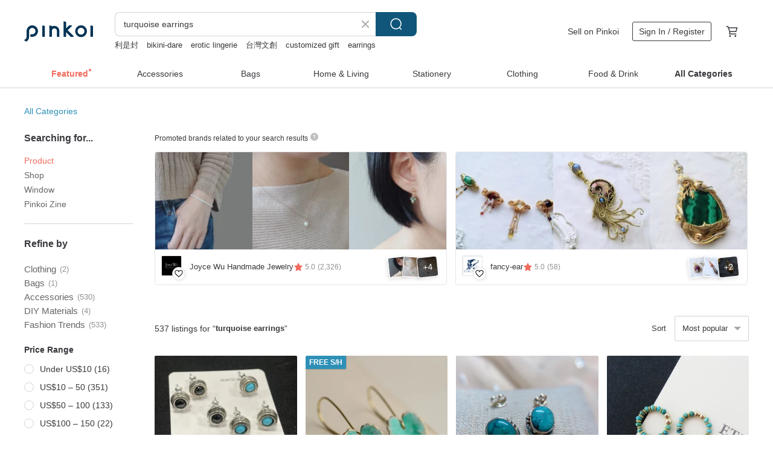

--- FILE ---
content_type: text/html; charset=utf-8
request_url: https://en.pinkoi.com/search?q=turquoise%20earrings&ref_sec=related_keywords&ref_posn=11&ref_related_kw_type=auto&ref_created=1721683730&ref_entity=search_item_list&ref_entity_id=blue%20topaz%20earring&ref_page=1&ref_pgsz=60&ref_pgsess=1721683730
body_size: 23054
content:

<!doctype html>

<html lang="en" class="web no-js s-not-login s-en webkit" xmlns:fb="http://ogp.me/ns/fb#">
<head prefix="og: http://ogp.me/ns# fb: http://ogp.me/ns/fb# ilovepinkoi: http://ogp.me/ns/fb/ilovepinkoi#">
    <meta charset="utf-8">

        <title>&#34;turquoise earrings&#34; | turquoise earrings | Pinkoi | Asia’s cross-border design marketplace</title>
    <meta name="keywords" content="turquoise earrings">

        <meta name="description" content="The search for &amp;quot;turquoise earrings&amp;quot; returned 537 results. Seafoam Turquoise Leaf EarringsUS$ 59.53 Natural Turquoise Ear Studs Nepalese Handmade 925 Sterling SilverUS$ 72.22 Natural Turquoise and Metal Bead Hoop EarringsUS$ 24.26 Use keywords to find unique design gifts. Express your creativity, originality, and one-of-a-kindness. Buy something for a loved-one today.">

    <meta name="twitter:card" content="summary_large_image">

        <meta property="og:title" content="turquoise earrings | Pinkoi">
        <meta property="og:description" content="The search for &amp;quot;turquoise earrings&amp;quot; returned 537 results. Seafoam Turquoise Leaf EarringsUS$ 59.53 Natural Turquoise Ear Studs Nepalese Handmade 925 Sterling SilverUS$ 72.22 Natural Turquoise and Metal Bead Hoop EarringsUS$ 24.26 Use keywords to find unique design gifts. Express your creativity, originality, and one-of-a-kindness. Buy something for a loved-one today.">
        <meta property="og:image" content="https://cdn01.pinkoi.com/product/gZLS7jf9/0/1/800x0.jpg">

    <meta property="og:type" content="product">
        <meta property="og:url" content="https://en.pinkoi.com/search?q=turquoise+earrings&ref_sec=related_keywords&ref_posn=11&ref_related_kw_type=auto&ref_created=1721683730&ref_entity=search_item_list&ref_entity_id=blue+topaz+earring&ref_page=1&ref_pgsz=60&ref_pgsess=1721683730"><link rel="canonical" href="https://en.pinkoi.com/search?q=turquoise+earrings"><link rel="next" href="https://en.pinkoi.com/search?q=turquoise+earrings&page=2">

    <link rel="alternate" href="android-app://com.pinkoi/http/en.pinkoi.com/search?q=turquoise+earrings">

        <script type="application/ld+json">{"@context": "http://schema.org", "@type": "BreadcrumbList", "itemListElement": [{"@type": "ListItem", "position": 1, "item": {"@id": "https://en.pinkoi.com", "name": "Pinkoi"}}, {"@type": "ListItem", "position": 2, "item": {"@id": "https://en.pinkoi.com/search", "name": "Search"}}, {"@type": "ListItem", "position": 3, "item": {"@id": "https://en.pinkoi.com/search?q=turquoise+earrings", "name": "turquoise earrings"}}]}</script>

        <script type="application/ld+json">{"@context": "http://schema.org", "@type": "Product", "productID": "gZLS7jf9", "sku": "gZLS7jf9", "name": "Seafoam Turquoise Leaf Earrings", "description": "Crafted from solid brass  these leaf earrings are hand-painted in a soft seafoam turquoise  evoking the natural beauty of watercolors \n\nEach pair is individually hand-painted in our Edinburgh studio  ensuring that no two are exactly alike", "image": ["https://cdn01.pinkoi.com/product/gZLS7jf9/0/1/500x0.jpg"], "brand": {"@type": "Brand", "name": "raw-select"}, "offers": {"@type": "Offer", "priceCurrency": "USD", "price": 59.53, "availability": "http://schema.org/InStock", "priceValidUntil": "2026-07-28", "itemCondition": "http://schema.org/NewCondition", "url": "https://en.pinkoi.com/product/gZLS7jf9", "seller": {"@type": "Organization", "name": "raw-select", "url": "https://en.pinkoi.com/store/raw-select"}, "hasMerchantReturnPolicy": [{"@type": "MerchantReturnPolicy", "returnPolicyCategory": "https://schema.org/MerchantReturnFiniteReturnWindow", "merchantReturnDays": 7, "returnMethod": "https://schema.org/ReturnByMail", "returnFees": "https://schema.org/FreeReturn", "applicableCountry": ["TW", "HK", "MO", "TH", "JP", "CN", "US", "SG", "CA"]}]}, "aggregateRating": {"@type": "AggregateRating", "ratingValue": 4.9, "reviewCount": 13}}</script><script type="application/ld+json">{"@context": "http://schema.org", "@type": "Product", "productID": "H9ZddWWp", "sku": "H9ZddWWp", "name": "Natural Turquoise Ear Studs Nepalese Handmade 925 Sterling Silver", "description": "Natural turquoise in sterling silver  Made by hand in Nepal  a kind of ordinary handmade product with warmth  simple design  full of natural beauty", "image": ["https://cdn01.pinkoi.com/product/H9ZddWWp/0/1/500x0.jpg"], "brand": {"@type": "Brand", "name": "Nellie"}, "offers": {"@type": "Offer", "priceCurrency": "USD", "price": 72.22, "availability": "http://schema.org/InStock", "priceValidUntil": "2026-07-28", "itemCondition": "http://schema.org/NewCondition", "url": "https://en.pinkoi.com/product/H9ZddWWp", "seller": {"@type": "Organization", "name": "Nellie", "url": "https://en.pinkoi.com/store/nellie"}, "hasMerchantReturnPolicy": [{"@type": "MerchantReturnPolicy", "returnPolicyCategory": "https://schema.org/MerchantReturnFiniteReturnWindow", "merchantReturnDays": 7, "returnMethod": "https://schema.org/ReturnByMail", "returnFees": "https://schema.org/FreeReturn", "applicableCountry": ["TW", "HK", "MO", "TH", "JP", "CN", "US", "SG", "CA"]}]}, "aggregateRating": {"@type": "AggregateRating", "ratingValue": 5.0, "reviewCount": 961}}</script><script type="application/ld+json">{"@context": "http://schema.org", "@type": "Product", "productID": "rxwFFq7y", "sku": "rxwFFq7y", "name": "Natural Turquoise and Metal Bead Hoop Earrings", "description": "Mini hoop earrings featuring tiny natural turquoise stones in beautiful blue-green tones  paired with matte gold metal beads", "image": ["https://cdn02.pinkoi.com/product/rxwFFq7y/0/2/500x0.jpg"], "brand": {"@type": "Brand", "name": "ETERNA Handmade Accessories"}, "offers": {"@type": "Offer", "priceCurrency": "USD", "price": 24.26, "availability": "http://schema.org/InStock", "priceValidUntil": "2026-07-28", "itemCondition": "http://schema.org/NewCondition", "url": "https://en.pinkoi.com/product/rxwFFq7y", "seller": {"@type": "Organization", "name": "ETERNA Handmade Accessories", "url": "https://en.pinkoi.com/store/eterna"}, "hasMerchantReturnPolicy": [{"@type": "MerchantReturnPolicy", "returnPolicyCategory": "https://schema.org/MerchantReturnFiniteReturnWindow", "merchantReturnDays": 7, "returnMethod": "https://schema.org/ReturnByMail", "returnFees": "https://schema.org/FreeReturn", "applicableCountry": ["TW", "HK", "MO", "TH", "JP", "CN", "US", "SG", "CA"]}]}, "aggregateRating": {"@type": "AggregateRating", "ratingValue": 5.0, "reviewCount": 821}}</script><script type="application/ld+json">{"@context": "http://schema.org", "@type": "Product", "productID": "k2N56477", "sku": "k2N56477", "name": "White Rose Cubic Zirconia Stud Earrings / Turquoise Green [One-of-a-Kind]", "description": "White rose petals paired with enlarged cubic zirconia  connected by vintage-toned small disc beads  finished with semi-transparent blue and a touch of red vintage glass beads  The overall color palette is balanced and classical  creating a unique and gentle ear-cuff style", "image": ["https://cdn02.pinkoi.com/product/k2N56477/0/1/500x0.jpg"], "brand": {"@type": "Brand", "name": "liang-hua-studio"}, "offers": {"@type": "Offer", "priceCurrency": "USD", "price": 31.38, "availability": "http://schema.org/InStock", "priceValidUntil": "2026-07-28", "itemCondition": "http://schema.org/NewCondition", "url": "https://en.pinkoi.com/product/k2N56477", "seller": {"@type": "Organization", "name": "liang-hua-studio", "url": "https://en.pinkoi.com/store/liang-hua-studio"}, "hasMerchantReturnPolicy": [{"@type": "MerchantReturnPolicy", "returnPolicyCategory": "https://schema.org/MerchantReturnFiniteReturnWindow", "merchantReturnDays": 7, "returnMethod": "https://schema.org/ReturnByMail", "returnFees": "https://schema.org/FreeReturn", "applicableCountry": ["TW", "HK", "MO", "TH", "JP", "CN", "US", "SG", "CA"]}]}, "aggregateRating": {"@type": "AggregateRating", "ratingValue": 5.0, "reviewCount": 371}}</script><script type="application/ld+json">{"@context": "http://schema.org", "@type": "Product", "productID": "tDixbhRg", "sku": "tDixbhRg", "name": "14kgf- sleeping beauty turquoise petit pierced earrings", "description": "These are pierced earrings only  They cannot be converted to clip-on style", "image": ["https://cdn01.pinkoi.com/product/tDixbhRg/0/1/500x0.jpg"], "brand": {"@type": "Brand", "name": "A.N"}, "offers": {"@type": "Offer", "priceCurrency": "USD", "price": 30.80, "availability": "http://schema.org/InStock", "priceValidUntil": "2026-07-28", "itemCondition": "http://schema.org/NewCondition", "url": "https://en.pinkoi.com/product/tDixbhRg", "seller": {"@type": "Organization", "name": "A.N", "url": "https://en.pinkoi.com/store/an-accessory19"}, "hasMerchantReturnPolicy": [{"@type": "MerchantReturnPolicy", "returnPolicyCategory": "https://schema.org/MerchantReturnFiniteReturnWindow", "merchantReturnDays": 7, "returnMethod": "https://schema.org/ReturnByMail", "returnFees": "https://schema.org/FreeReturn", "applicableCountry": ["TW", "HK", "MO", "TH", "JP", "CN", "US", "SG", "CA"]}]}, "aggregateRating": {"@type": "AggregateRating", "ratingValue": 5.0, "reviewCount": 1136}}</script><script type="application/ld+json">{"@context": "http://schema.org", "@type": "Product", "productID": "7W6L2Kgi", "sku": "7W6L2Kgi", "name": "Turquoise Ear Cuff | December Birthstone | EC54", "description": "Turquoise Ear Cuff \nEach ear cuff is crafted with unique  irregular-shaped turquoise chips \nA single matte gold chip adds a subtle accent \n\nTurquoise  with its captivating opaque blue-green hue \nis a natural stone that perfectly complements spring and summer styles", "image": ["https://cdn02.pinkoi.com/product/7W6L2Kgi/0/1/500x0.jpg"], "brand": {"@type": "Brand", "name": "watasino Akuse"}, "offers": {"@type": "Offer", "priceCurrency": "USD", "price": 29.46, "availability": "http://schema.org/InStock", "priceValidUntil": "2026-07-28", "itemCondition": "http://schema.org/NewCondition", "url": "https://en.pinkoi.com/product/7W6L2Kgi", "seller": {"@type": "Organization", "name": "watasino Akuse", "url": "https://en.pinkoi.com/store/watasinoakuse"}, "hasMerchantReturnPolicy": [{"@type": "MerchantReturnPolicy", "returnPolicyCategory": "https://schema.org/MerchantReturnFiniteReturnWindow", "merchantReturnDays": 7, "returnMethod": "https://schema.org/ReturnByMail", "returnFees": "https://schema.org/FreeReturn", "applicableCountry": ["TW", "HK", "MO", "TH", "JP", "CN", "US", "SG", "CA"]}]}, "aggregateRating": {"@type": "AggregateRating", "ratingValue": 5.0, "reviewCount": 588}}</script><script type="application/ld+json">{"@context": "http://schema.org", "@type": "Product", "productID": "nPSLPJJh", "sku": "nPSLPJJh", "name": "[New Year Limited Edition \u2022 Thousand-Dollar Lucky Bag] Original Price Over 10,000 Yuan \u2022 Jewelry \u2022 Turquoise Earrings \u2022 Amethyst Earrings", "description": "New Year Limited Edition  Thousand-Dollar Lucky Bag  Contains 2 Items  Original Price Over 10 000 Yuan  Natural  Gemstone  Jewelry  Fine Goods  Turquoise  Charm-less  Amethyst  Earrings  18K Gold  925 Silver  Exclusive  Original  Gift", "image": ["https://cdn01.pinkoi.com/product/nPSLPJJh/0/1/500x0.jpg"], "brand": {"@type": "Brand", "name": "LINFINITY"}, "offers": {"@type": "Offer", "priceCurrency": "USD", "price": 80.45, "availability": "http://schema.org/InStock", "priceValidUntil": "2026-07-28", "itemCondition": "http://schema.org/NewCondition", "url": "https://en.pinkoi.com/product/nPSLPJJh", "seller": {"@type": "Organization", "name": "LINFINITY", "url": "https://en.pinkoi.com/store/infinity923"}, "hasMerchantReturnPolicy": [{"@type": "MerchantReturnPolicy", "returnPolicyCategory": "https://schema.org/MerchantReturnFiniteReturnWindow", "merchantReturnDays": 7, "returnMethod": "https://schema.org/ReturnByMail", "returnFees": "https://schema.org/FreeReturn", "applicableCountry": ["TW", "HK", "MO", "TH", "JP", "CN", "US", "SG", "CA"]}]}, "aggregateRating": {"@type": "AggregateRating", "ratingValue": 5.0, "reviewCount": 252}}</script><script type="application/ld+json">{"@context": "http://schema.org", "@type": "Product", "productID": "iteXmGs5", "sku": "iteXmGs5", "name": "14kgf-beauty turquoise and carnelian pierced earrings /can change to clip-on", "description": "can change to clip-on", "image": ["https://cdn02.pinkoi.com/product/iteXmGs5/0/1/500x0.jpg"], "brand": {"@type": "Brand", "name": "A.N"}, "offers": {"@type": "Offer", "priceCurrency": "USD", "price": 44.88, "availability": "http://schema.org/InStock", "priceValidUntil": "2026-07-28", "itemCondition": "http://schema.org/NewCondition", "url": "https://en.pinkoi.com/product/iteXmGs5", "seller": {"@type": "Organization", "name": "A.N", "url": "https://en.pinkoi.com/store/an-accessory19"}, "hasMerchantReturnPolicy": [{"@type": "MerchantReturnPolicy", "returnPolicyCategory": "https://schema.org/MerchantReturnFiniteReturnWindow", "merchantReturnDays": 7, "returnMethod": "https://schema.org/ReturnByMail", "returnFees": "https://schema.org/FreeReturn", "applicableCountry": ["TW", "HK", "MO", "TH", "JP", "CN", "US", "SG", "CA"]}]}, "aggregateRating": {"@type": "AggregateRating", "ratingValue": 5.0, "reviewCount": 1136}}</script><script type="application/ld+json">{"@context": "http://schema.org", "@type": "Product", "productID": "qYGayX5x", "sku": "qYGayX5x", "name": "Sky Blue Sleeping Beauty Turquoise Freshwater Pearl 14Kgf Vintage Drop Earrings", "description": "Non pierced earrings available  invisible resin clip-on or adjustable screw-back clip-on earrings", "image": ["https://cdn01.pinkoi.com/product/qYGayX5x/0/3/500x0.jpg"], "brand": {"@type": "Brand", "name": "Joyce Wu Handmade Jewelry"}, "offers": {"@type": "Offer", "priceCurrency": "USD", "price": 72.67, "availability": "http://schema.org/InStock", "priceValidUntil": "2026-07-28", "itemCondition": "http://schema.org/NewCondition", "url": "https://en.pinkoi.com/product/qYGayX5x", "seller": {"@type": "Organization", "name": "Joyce Wu Handmade Jewelry", "url": "https://en.pinkoi.com/store/joycewu-jewelry"}, "hasMerchantReturnPolicy": [{"@type": "MerchantReturnPolicy", "returnPolicyCategory": "https://schema.org/MerchantReturnFiniteReturnWindow", "merchantReturnDays": 7, "returnMethod": "https://schema.org/ReturnByMail", "returnFees": "https://schema.org/FreeReturn", "applicableCountry": ["TW", "HK", "MO", "TH", "JP", "CN", "US", "SG", "CA"]}]}, "aggregateRating": {"@type": "AggregateRating", "ratingValue": 5.0, "reviewCount": 2326}}</script><script type="application/ld+json">{"@context": "http://schema.org", "@type": "Product", "productID": "p4HtJGaD", "sku": "p4HtJGaD", "name": "OOZEMETAL Handmade Twisted Turquoise Earrings", "description": "Inspired by the Navajo tribe's reverence for nature spirits  this piece features turquoise symbolizing protection and blessings  while hand-carved silver patterns represent the connection between wind and earth", "image": ["https://cdn01.pinkoi.com/product/p4HtJGaD/0/1/500x0.jpg"], "brand": {"@type": "Brand", "name": "oozemetal"}, "offers": {"@type": "Offer", "priceCurrency": "USD", "price": 82.27, "availability": "http://schema.org/InStock", "priceValidUntil": "2026-07-28", "itemCondition": "http://schema.org/NewCondition", "url": "https://en.pinkoi.com/product/p4HtJGaD", "seller": {"@type": "Organization", "name": "oozemetal", "url": "https://en.pinkoi.com/store/oozemetal"}, "hasMerchantReturnPolicy": [{"@type": "MerchantReturnPolicy", "returnPolicyCategory": "https://schema.org/MerchantReturnFiniteReturnWindow", "merchantReturnDays": 7, "returnMethod": "https://schema.org/ReturnByMail", "returnFees": "https://schema.org/FreeReturn", "applicableCountry": ["TW", "HK", "MO", "TH", "JP", "CN", "US", "SG", "CA"]}]}, "aggregateRating": {}}</script><script type="application/ld+json">{"@context": "http://schema.org", "@type": "Product", "productID": "3DJG6UHV", "sku": "3DJG6UHV", "name": "14kgf-turquoise \u00d7 carnelian summer pierced earrings / can change to clip-on", "description": "can change to clip-on", "image": ["https://cdn01.pinkoi.com/product/3DJG6UHV/0/2/500x0.jpg"], "brand": {"@type": "Brand", "name": "A.N"}, "offers": {"@type": "Offer", "priceCurrency": "USD", "price": 41.36, "availability": "http://schema.org/InStock", "priceValidUntil": "2026-07-28", "itemCondition": "http://schema.org/NewCondition", "url": "https://en.pinkoi.com/product/3DJG6UHV", "seller": {"@type": "Organization", "name": "A.N", "url": "https://en.pinkoi.com/store/an-accessory19"}, "hasMerchantReturnPolicy": [{"@type": "MerchantReturnPolicy", "returnPolicyCategory": "https://schema.org/MerchantReturnFiniteReturnWindow", "merchantReturnDays": 7, "returnMethod": "https://schema.org/ReturnByMail", "returnFees": "https://schema.org/FreeReturn", "applicableCountry": ["TW", "HK", "MO", "TH", "JP", "CN", "US", "SG", "CA"]}]}, "aggregateRating": {"@type": "AggregateRating", "ratingValue": 5.0, "reviewCount": 1136}}</script><script type="application/ld+json">{"@context": "http://schema.org", "@type": "Product", "productID": "aysQNwzS", "sku": "aysQNwzS", "name": "14kgf-2way(pierced earrings/clip-on)sleeping beauty turquoise", "description": "This item is 2way pierced earrings clip-on \n wire thickness 0 7mm", "image": ["https://cdn01.pinkoi.com/product/aysQNwzS/0/1/500x0.jpg"], "brand": {"@type": "Brand", "name": "A.N"}, "offers": {"@type": "Offer", "priceCurrency": "USD", "price": 31.68, "availability": "http://schema.org/InStock", "priceValidUntil": "2026-07-28", "itemCondition": "http://schema.org/NewCondition", "url": "https://en.pinkoi.com/product/aysQNwzS", "seller": {"@type": "Organization", "name": "A.N", "url": "https://en.pinkoi.com/store/an-accessory19"}, "hasMerchantReturnPolicy": [{"@type": "MerchantReturnPolicy", "returnPolicyCategory": "https://schema.org/MerchantReturnFiniteReturnWindow", "merchantReturnDays": 7, "returnMethod": "https://schema.org/ReturnByMail", "returnFees": "https://schema.org/FreeReturn", "applicableCountry": ["TW", "HK", "MO", "TH", "JP", "CN", "US", "SG", "CA"]}]}, "aggregateRating": {"@type": "AggregateRating", "ratingValue": 5.0, "reviewCount": 1136}}</script><script type="application/ld+json">{"@context": "http://schema.org", "@type": "Product", "productID": "4RxZNVRc", "sku": "4RxZNVRc", "name": "14kgf  Turquoise bubble wrapped marquis pierced earrings", "description": "A vibrant  summery turquoise blue \nIts compact size ensures it won't overpower your look \neffortlessly adding a touch of seasonal flair", "image": ["https://cdn01.pinkoi.com/product/4RxZNVRc/0/10/500x0.jpg"], "brand": {"@type": "Brand", "name": "marina JEWELRY"}, "offers": {"@type": "Offer", "priceCurrency": "USD", "price": 76.25, "availability": "http://schema.org/InStock", "priceValidUntil": "2026-07-28", "itemCondition": "http://schema.org/NewCondition", "url": "https://en.pinkoi.com/product/4RxZNVRc", "seller": {"@type": "Organization", "name": "marina JEWELRY", "url": "https://en.pinkoi.com/store/marina-theshop"}, "hasMerchantReturnPolicy": [{"@type": "MerchantReturnPolicy", "returnPolicyCategory": "https://schema.org/MerchantReturnFiniteReturnWindow", "merchantReturnDays": 7, "returnMethod": "https://schema.org/ReturnByMail", "returnFees": "https://schema.org/FreeReturn", "applicableCountry": ["TW", "HK", "MO", "TH", "JP", "CN", "US", "SG", "CA"]}]}, "aggregateRating": {"@type": "AggregateRating", "ratingValue": 5.0, "reviewCount": 462}}</script><script type="application/ld+json">{"@context": "http://schema.org", "@type": "Product", "productID": "WvTQvcRB", "sku": "WvTQvcRB", "name": "14KGF AAA Sleeping Beauity Turquoise Lapis Lazuli Earrings (clip on), December", "description": "Turquoise is perhaps the oldest stone in man s history  the talisman of kings  shamans  and warriors  It is a stone of protection  strong and opaque  yet soothing to the touch  healing to the eye  as if carved from an azure heaven and slipped to earth  Its unique shade of blue  often blue-green  lends it name  Turquoise  to all things of this tranquil hue  T", "image": ["https://cdn01.pinkoi.com/product/WvTQvcRB/0/2/500x0.jpg"], "brand": {"@type": "Brand", "name": "Robber 925 Silver Jewelry"}, "offers": {"@type": "Offer", "priceCurrency": "USD", "price": 63.07, "availability": "http://schema.org/InStock", "priceValidUntil": "2026-07-28", "itemCondition": "http://schema.org/NewCondition", "url": "https://en.pinkoi.com/product/WvTQvcRB", "seller": {"@type": "Organization", "name": "Robber 925 Silver Jewelry", "url": "https://en.pinkoi.com/store/robber925silver"}, "hasMerchantReturnPolicy": [{"@type": "MerchantReturnPolicy", "returnPolicyCategory": "https://schema.org/MerchantReturnFiniteReturnWindow", "merchantReturnDays": 7, "returnMethod": "https://schema.org/ReturnByMail", "returnFees": "https://schema.org/FreeReturn", "applicableCountry": ["TW", "HK", "MO", "TH", "JP", "CN", "US", "SG", "CA"]}]}, "aggregateRating": {"@type": "AggregateRating", "ratingValue": 5.0, "reviewCount": 1222}}</script><script type="application/ld+json">{"@context": "http://schema.org", "@type": "Product", "productID": "ydA4zNZP", "sku": "ydA4zNZP", "name": "Original moon natural ore turquoise earrings s925 square silver earrings", "description": "Material  natural turquoise  s925 silver", "image": ["https://cdn01.pinkoi.com/product/ydA4zNZP/0/2/500x0.jpg"], "brand": {"@type": "Brand", "name": "Shannai"}, "offers": {"@type": "Offer", "priceCurrency": "USD", "price": 61.91, "availability": "http://schema.org/InStock", "priceValidUntil": "2026-07-28", "itemCondition": "http://schema.org/NewCondition", "url": "https://en.pinkoi.com/product/ydA4zNZP", "seller": {"@type": "Organization", "name": "Shannai", "url": "https://en.pinkoi.com/store/shannai"}, "hasMerchantReturnPolicy": [{"@type": "MerchantReturnPolicy", "returnPolicyCategory": "https://schema.org/MerchantReturnFiniteReturnWindow", "merchantReturnDays": 7, "returnMethod": "https://schema.org/ReturnByMail", "returnFees": "https://schema.org/FreeReturn", "applicableCountry": ["TW", "HK", "MO", "TH", "JP", "CN", "US", "SG", "CA"]}]}, "aggregateRating": {"@type": "AggregateRating", "ratingValue": 4.9, "reviewCount": 61}}</script><script type="application/ld+json">{"@context": "http://schema.org", "@type": "Product", "productID": "3dCw8ZR7", "sku": "3dCw8ZR7", "name": "1972 SARAH COV Silver-Tone Faux Turquoise Aztec Clip-On Earrings / Vintage Jewelry", "description": "Please note that items in this shop are not new  We primarily offer vintage jewelry from the 1940s to the 1980s  sourced mainly from the US  UK  and France  Due to their age  it's nearly impossible for these pieces to be free of fading or discoloration  We strive to represent each item accurately in photos  and we kindly ask that you confirm or inquire about the condition before purchasing  rather than relying on imagination", "image": ["https://cdn01.pinkoi.com/product/3dCw8ZR7/0/1/500x0.jpg"], "brand": {"@type": "Brand", "name": "Hale-Jewelry"}, "offers": {"@type": "Offer", "priceCurrency": "USD", "price": 35.65, "availability": "http://schema.org/InStock", "priceValidUntil": "2026-07-28", "itemCondition": "http://schema.org/NewCondition", "url": "https://en.pinkoi.com/product/3dCw8ZR7", "seller": {"@type": "Organization", "name": "Hale-Jewelry", "url": "https://en.pinkoi.com/store/hale-6411"}, "hasMerchantReturnPolicy": [{"@type": "MerchantReturnPolicy", "returnPolicyCategory": "https://schema.org/MerchantReturnFiniteReturnWindow", "merchantReturnDays": 7, "returnMethod": "https://schema.org/ReturnByMail", "returnFees": "https://schema.org/FreeReturn", "applicableCountry": ["TW", "HK", "MO", "TH", "JP", "CN", "US", "SG", "CA"]}]}, "aggregateRating": {"@type": "AggregateRating", "ratingValue": 5.0, "reviewCount": 1151}}</script><script type="application/ld+json">{"@context": "http://schema.org", "@type": "Product", "productID": "rDLZbhGL", "sku": "rDLZbhGL", "name": "Minimalist Natural Stone Tassel Earrings with African Turquoise, Surgical Stainless Steel \u0026 14KGF", "description": "Ethnic modern natural stone earrings  Chains are gathered to create a tassel-like effect  Though long  they are designed to give a sleek impression", "image": ["https://cdn01.pinkoi.com/product/rDLZbhGL/0/1/500x0.jpg"], "brand": {"@type": "Brand", "name": "zeil handmadeJewelry"}, "offers": {"@type": "Offer", "priceCurrency": "USD", "price": 30.33, "availability": "http://schema.org/InStock", "priceValidUntil": "2026-07-28", "itemCondition": "http://schema.org/NewCondition", "url": "https://en.pinkoi.com/product/rDLZbhGL", "seller": {"@type": "Organization", "name": "zeil handmadeJewelry", "url": "https://en.pinkoi.com/store/zeil"}, "hasMerchantReturnPolicy": [{"@type": "MerchantReturnPolicy", "returnPolicyCategory": "https://schema.org/MerchantReturnFiniteReturnWindow", "merchantReturnDays": 7, "returnMethod": "https://schema.org/ReturnByMail", "returnFees": "https://schema.org/FreeReturn", "applicableCountry": ["TW", "HK", "MO", "TH", "JP", "CN", "US", "SG", "CA"]}]}, "aggregateRating": {}}</script><script type="application/ld+json">{"@context": "http://schema.org", "@type": "Product", "productID": "HYrjJ526", "sku": "HYrjJ526", "name": "Hi Onion Sterling Silver Ear Cuff with Natural Optimized Turquoise - Earring for Non-Pierced Ears", "description": "Sterling Silver Ear Cuff with Natural Optimized Turquoise - No Piercing Required", "image": ["https://cdn01.pinkoi.com/product/HYrjJ526/0/1/500x0.jpg"], "brand": {"@type": "Brand", "name": "hionion"}, "offers": {"@type": "Offer", "priceCurrency": "USD", "price": 20.64, "availability": "http://schema.org/InStock", "priceValidUntil": "2026-07-28", "itemCondition": "http://schema.org/NewCondition", "url": "https://en.pinkoi.com/product/HYrjJ526", "seller": {"@type": "Organization", "name": "hionion", "url": "https://en.pinkoi.com/store/hionion"}, "hasMerchantReturnPolicy": [{"@type": "MerchantReturnPolicy", "returnPolicyCategory": "https://schema.org/MerchantReturnFiniteReturnWindow", "merchantReturnDays": 7, "returnMethod": "https://schema.org/ReturnByMail", "returnFees": "https://schema.org/FreeReturn", "applicableCountry": ["TW", "HK", "MO", "TH", "JP", "CN", "US", "SG", "CA"]}]}, "aggregateRating": {"@type": "AggregateRating", "ratingValue": 4.9, "reviewCount": 40}}</script><script type="application/ld+json">{"@context": "http://schema.org", "@type": "Product", "productID": "hm5nYsiU", "sku": "hm5nYsiU", "name": "\u3010JIEGEM\u3011Mint Bonbon Earrings / Turquoise", "description": "Gemstone  Turquoise\n  Metal Findings  Gold-plated Copper\n  Stone Size  2mm Round Beads\n  Length  Approx  4 3cm Total Earring Length\n  Clip-On Option Available\n  Includes  Basic Gift Packaging  Anti-oxidation Pouch  1 Pair of Silicone Earring Backs", "image": ["https://cdn02.pinkoi.com/product/hm5nYsiU/0/2/500x0.jpg"], "brand": {"@type": "Brand", "name": "jiegem"}, "offers": {"@type": "Offer", "priceCurrency": "USD", "price": 21.94, "availability": "http://schema.org/InStock", "priceValidUntil": "2026-07-28", "itemCondition": "http://schema.org/NewCondition", "url": "https://en.pinkoi.com/product/hm5nYsiU", "seller": {"@type": "Organization", "name": "jiegem", "url": "https://en.pinkoi.com/store/jiegem"}, "hasMerchantReturnPolicy": [{"@type": "MerchantReturnPolicy", "returnPolicyCategory": "https://schema.org/MerchantReturnFiniteReturnWindow", "merchantReturnDays": 7, "returnMethod": "https://schema.org/ReturnByMail", "returnFees": "https://schema.org/FreeReturn", "applicableCountry": ["TW", "HK", "MO", "TH", "JP", "CN", "US", "SG", "CA"]}]}, "aggregateRating": {"@type": "AggregateRating", "ratingValue": 5.0, "reviewCount": 62}}</script><script type="application/ld+json">{"@context": "http://schema.org", "@type": "Product", "productID": "7GKD4axz", "sku": "7GKD4axz", "name": "Vintage Gomosevi Anatoli Designer Brand Turquoise Enamel Sterling Silver Bracelet and Earrings Set", "description": "Vintage Gomosevi Anatoli Designer Brand Turquoise Enamel Sterling Silver Bracelet and Earrings Set", "image": ["https://cdn01.pinkoi.com/product/7GKD4axz/0/1/500x0.jpg"], "brand": {"@type": "Brand", "name": "Vintage Jewelry Kiosk"}, "offers": {"@type": "Offer", "priceCurrency": "USD", "price": 114.26, "availability": "http://schema.org/InStock", "priceValidUntil": "2026-07-28", "itemCondition": "http://schema.org/NewCondition", "url": "https://en.pinkoi.com/product/7GKD4axz", "seller": {"@type": "Organization", "name": "Vintage Jewelry Kiosk", "url": "https://en.pinkoi.com/store/vtgkiosk"}, "hasMerchantReturnPolicy": [{"@type": "MerchantReturnPolicy", "returnPolicyCategory": "https://schema.org/MerchantReturnFiniteReturnWindow", "merchantReturnDays": 7, "returnMethod": "https://schema.org/ReturnByMail", "returnFees": "https://schema.org/FreeReturn", "applicableCountry": ["TW", "HK", "MO", "TH", "JP", "CN", "US", "SG", "CA"]}]}, "aggregateRating": {"@type": "AggregateRating", "ratingValue": 5.0, "reviewCount": 540}}</script><script type="application/ld+json">{"@context": "http://schema.org", "@type": "Product", "productID": "eCW9nUKH", "sku": "eCW9nUKH", "name": "\u3010Gift\u3011Into the Woods - Natural Apatite \u0026 Turquoise Earrings with 14K Gold Fill", "description": "Into the Woods - Natural Apatite   Turquoise Earrings with 14K Gold Fill\nResin Earrings with Mixed Design", "image": ["https://cdn01.pinkoi.com/product/eCW9nUKH/0/1/500x0.jpg"], "brand": {"@type": "Brand", "name": "One N Only Jewelry"}, "offers": {"@type": "Offer", "priceCurrency": "USD", "price": 76.79, "availability": "http://schema.org/InStock", "priceValidUntil": "2026-07-28", "itemCondition": "http://schema.org/NewCondition", "url": "https://en.pinkoi.com/product/eCW9nUKH", "seller": {"@type": "Organization", "name": "One N Only Jewelry", "url": "https://en.pinkoi.com/store/one-n-only-jewelry"}, "hasMerchantReturnPolicy": [{"@type": "MerchantReturnPolicy", "returnPolicyCategory": "https://schema.org/MerchantReturnFiniteReturnWindow", "merchantReturnDays": 7, "returnMethod": "https://schema.org/ReturnByMail", "returnFees": "https://schema.org/FreeReturn", "applicableCountry": ["TW", "HK", "MO", "TH", "JP", "CN", "US", "SG", "CA"]}]}, "aggregateRating": {"@type": "AggregateRating", "ratingValue": 5.0, "reviewCount": 924}}</script><script type="application/ld+json">{"@context": "http://schema.org", "@type": "Product", "productID": "cAvx9CkL", "sku": "cAvx9CkL", "name": "\u3010Antique Western Jewelry\u3011Sarah cov Hammered Turquoise-like Texture Pendant Necklace", "description": "One of a kind  Our curated collection of antique jewelry mostly dates from the 1930s to the 1980s  Antique jewelry is no longer produced  and their numbers dwindle each day  with each piece sold meaning one less available  Their rarity makes them uniquely special", "image": ["https://cdn01.pinkoi.com/product/cAvx9CkL/0/1/500x0.jpg"], "brand": {"@type": "Brand", "name": "noahark"}, "offers": {"@type": "Offer", "priceCurrency": "USD", "price": 76.79, "availability": "http://schema.org/InStock", "priceValidUntil": "2026-07-28", "itemCondition": "http://schema.org/NewCondition", "url": "https://en.pinkoi.com/product/cAvx9CkL", "seller": {"@type": "Organization", "name": "noahark", "url": "https://en.pinkoi.com/store/noahark"}, "hasMerchantReturnPolicy": [{"@type": "MerchantReturnPolicy", "returnPolicyCategory": "https://schema.org/MerchantReturnFiniteReturnWindow", "merchantReturnDays": 7, "returnMethod": "https://schema.org/ReturnByMail", "returnFees": "https://schema.org/FreeReturn", "applicableCountry": ["TW", "HK", "MO", "TH", "JP", "CN", "US", "SG", "CA"]}]}, "aggregateRating": {"@type": "AggregateRating", "ratingValue": 5.0, "reviewCount": 323}}</script><script type="application/ld+json">{"@context": "http://schema.org", "@type": "Product", "productID": "dCDcDQEC", "sku": "dCDcDQEC", "name": "14kgf-turquoise\u00d7turquoise wrap pierced earrings/can change to clip-on", "description": "14kgf-turquoise turquoise wrap pierced earrings can change to clip-on", "image": ["https://cdn02.pinkoi.com/product/dCDcDQEC/0/1/500x0.jpg"], "brand": {"@type": "Brand", "name": "A.N"}, "offers": {"@type": "Offer", "priceCurrency": "USD", "price": 34.32, "availability": "http://schema.org/InStock", "priceValidUntil": "2026-07-28", "itemCondition": "http://schema.org/NewCondition", "url": "https://en.pinkoi.com/product/dCDcDQEC", "seller": {"@type": "Organization", "name": "A.N", "url": "https://en.pinkoi.com/store/an-accessory19"}, "hasMerchantReturnPolicy": [{"@type": "MerchantReturnPolicy", "returnPolicyCategory": "https://schema.org/MerchantReturnFiniteReturnWindow", "merchantReturnDays": 7, "returnMethod": "https://schema.org/ReturnByMail", "returnFees": "https://schema.org/FreeReturn", "applicableCountry": ["TW", "HK", "MO", "TH", "JP", "CN", "US", "SG", "CA"]}]}, "aggregateRating": {"@type": "AggregateRating", "ratingValue": 5.0, "reviewCount": 1136}}</script><script type="application/ld+json">{"@context": "http://schema.org", "@type": "Product", "productID": "f9fvJwpd", "sku": "f9fvJwpd", "name": "14K Gold Filled Multi Copper Turquoise Hoop Earrings", "description": "Elegant hoop earrings featuring copper turquoise and pearls  Note  Pierced style only  not convertible to clip-on", "image": ["https://cdn01.pinkoi.com/product/f9fvJwpd/0/1/500x0.jpg"], "brand": {"@type": "Brand", "name": "A.N"}, "offers": {"@type": "Offer", "priceCurrency": "USD", "price": 38.72, "availability": "http://schema.org/InStock", "priceValidUntil": "2026-07-28", "itemCondition": "http://schema.org/NewCondition", "url": "https://en.pinkoi.com/product/f9fvJwpd", "seller": {"@type": "Organization", "name": "A.N", "url": "https://en.pinkoi.com/store/an-accessory19"}, "hasMerchantReturnPolicy": [{"@type": "MerchantReturnPolicy", "returnPolicyCategory": "https://schema.org/MerchantReturnFiniteReturnWindow", "merchantReturnDays": 7, "returnMethod": "https://schema.org/ReturnByMail", "returnFees": "https://schema.org/FreeReturn", "applicableCountry": ["TW", "HK", "MO", "TH", "JP", "CN", "US", "SG", "CA"]}]}, "aggregateRating": {"@type": "AggregateRating", "ratingValue": 5.0, "reviewCount": 1136}}</script><script type="application/ld+json">{"@context": "http://schema.org", "@type": "Product", "productID": "pzpvjzEc", "sku": "pzpvjzEc", "name": "Square Cut Turquoise clip on earrings \u7eff\u677e\u77f3", "description": "These delicate earrings feature natural turquoise with  natural texture  connected by a slender beading chain  The square-cut turquoise is very rare  and despite its slim width of about 1 5 mm  its unique shape catches the eye", "image": ["https://cdn02.pinkoi.com/product/pzpvjzEc/0/1/500x0.jpg"], "brand": {"@type": "Brand", "name": "ETERNA Handmade Accessories"}, "offers": {"@type": "Offer", "priceCurrency": "USD", "price": 24.70, "availability": "http://schema.org/InStock", "priceValidUntil": "2026-07-28", "itemCondition": "http://schema.org/NewCondition", "url": "https://en.pinkoi.com/product/pzpvjzEc", "seller": {"@type": "Organization", "name": "ETERNA Handmade Accessories", "url": "https://en.pinkoi.com/store/eterna"}, "hasMerchantReturnPolicy": [{"@type": "MerchantReturnPolicy", "returnPolicyCategory": "https://schema.org/MerchantReturnFiniteReturnWindow", "merchantReturnDays": 7, "returnMethod": "https://schema.org/ReturnByMail", "returnFees": "https://schema.org/FreeReturn", "applicableCountry": ["TW", "HK", "MO", "TH", "JP", "CN", "US", "SG", "CA"]}]}, "aggregateRating": {"@type": "AggregateRating", "ratingValue": 5.0, "reviewCount": 821}}</script><script type="application/ld+json">{"@context": "http://schema.org", "@type": "Product", "productID": "ixZYJjZ9", "sku": "ixZYJjZ9", "name": "14kgf- turquoise and coral shell pierced earrings", "description": "This earrings is only pierced earrings", "image": ["https://cdn01.pinkoi.com/product/ixZYJjZ9/0/1/500x0.jpg"], "brand": {"@type": "Brand", "name": "A.N"}, "offers": {"@type": "Offer", "priceCurrency": "USD", "price": 29.04, "availability": "http://schema.org/InStock", "priceValidUntil": "2026-07-28", "itemCondition": "http://schema.org/NewCondition", "url": "https://en.pinkoi.com/product/ixZYJjZ9", "seller": {"@type": "Organization", "name": "A.N", "url": "https://en.pinkoi.com/store/an-accessory19"}, "hasMerchantReturnPolicy": [{"@type": "MerchantReturnPolicy", "returnPolicyCategory": "https://schema.org/MerchantReturnFiniteReturnWindow", "merchantReturnDays": 7, "returnMethod": "https://schema.org/ReturnByMail", "returnFees": "https://schema.org/FreeReturn", "applicableCountry": ["TW", "HK", "MO", "TH", "JP", "CN", "US", "SG", "CA"]}]}, "aggregateRating": {"@type": "AggregateRating", "ratingValue": 5.0, "reviewCount": 1136}}</script><script type="application/ld+json">{"@context": "http://schema.org", "@type": "Product", "productID": "7vScgP9P", "sku": "7vScgP9P", "name": "Original South Red Turquoise Earrings Sterling Silver Ear Clips", "description": "Material  Nanhong  3mm  turquoise  s925 silver", "image": ["https://cdn01.pinkoi.com/product/7vScgP9P/0/1/500x0.jpg"], "brand": {"@type": "Brand", "name": "Shannai"}, "offers": {"@type": "Offer", "priceCurrency": "USD", "price": 61.91, "availability": "http://schema.org/InStock", "priceValidUntil": "2026-07-28", "itemCondition": "http://schema.org/NewCondition", "url": "https://en.pinkoi.com/product/7vScgP9P", "seller": {"@type": "Organization", "name": "Shannai", "url": "https://en.pinkoi.com/store/shannai"}, "hasMerchantReturnPolicy": [{"@type": "MerchantReturnPolicy", "returnPolicyCategory": "https://schema.org/MerchantReturnFiniteReturnWindow", "merchantReturnDays": 7, "returnMethod": "https://schema.org/ReturnByMail", "returnFees": "https://schema.org/FreeReturn", "applicableCountry": ["TW", "HK", "MO", "TH", "JP", "CN", "US", "SG", "CA"]}]}, "aggregateRating": {"@type": "AggregateRating", "ratingValue": 4.9, "reviewCount": 61}}</script><script type="application/ld+json">{"@context": "http://schema.org", "@type": "Product", "productID": "ki86Q2m7", "sku": "ki86Q2m7", "name": "14kgf-carnelian \u00d7 turquoise hook pierced earrings", "description": "This earrings is only pierced earrings", "image": ["https://cdn02.pinkoi.com/product/ki86Q2m7/0/1/500x0.jpg"], "brand": {"@type": "Brand", "name": "A.N"}, "offers": {"@type": "Offer", "priceCurrency": "USD", "price": 47.52, "availability": "http://schema.org/InStock", "priceValidUntil": "2026-07-28", "itemCondition": "http://schema.org/NewCondition", "url": "https://en.pinkoi.com/product/ki86Q2m7", "seller": {"@type": "Organization", "name": "A.N", "url": "https://en.pinkoi.com/store/an-accessory19"}, "hasMerchantReturnPolicy": [{"@type": "MerchantReturnPolicy", "returnPolicyCategory": "https://schema.org/MerchantReturnFiniteReturnWindow", "merchantReturnDays": 7, "returnMethod": "https://schema.org/ReturnByMail", "returnFees": "https://schema.org/FreeReturn", "applicableCountry": ["TW", "HK", "MO", "TH", "JP", "CN", "US", "SG", "CA"]}]}, "aggregateRating": {"@type": "AggregateRating", "ratingValue": 5.0, "reviewCount": 1136}}</script><script type="application/ld+json">{"@context": "http://schema.org", "@type": "Product", "productID": "DzEf3fyt", "sku": "DzEf3fyt", "name": "[Classical Turquoise Dzi Beads] Neo-Chinese Retro Tibetan Style 925 Sterling Silver Earrings", "description": "Classical Turquoise Dzi Beads  Neo-Chinese Retro Tibetan Style 925 Sterling Silver Earrings", "image": ["https://cdn01.pinkoi.com/product/DzEf3fyt/0/1/500x0.jpg"], "brand": {"@type": "Brand", "name": "maguba"}, "offers": {"@type": "Offer", "priceCurrency": "USD", "price": 17.14, "availability": "http://schema.org/InStock", "priceValidUntil": "2026-07-28", "itemCondition": "http://schema.org/NewCondition", "url": "https://en.pinkoi.com/product/DzEf3fyt", "seller": {"@type": "Organization", "name": "maguba", "url": "https://en.pinkoi.com/store/maguba-cn"}, "hasMerchantReturnPolicy": [{"@type": "MerchantReturnPolicy", "returnPolicyCategory": "https://schema.org/MerchantReturnFiniteReturnWindow", "merchantReturnDays": 7, "returnMethod": "https://schema.org/ReturnByMail", "returnFees": "https://schema.org/FreeReturn", "applicableCountry": ["TW", "HK", "MO", "TH", "JP", "CN", "US", "SG", "CA"]}]}, "aggregateRating": {"@type": "AggregateRating", "ratingValue": 4.9, "reviewCount": 82}}</script><script type="application/ld+json">{"@context": "http://schema.org", "@type": "Product", "productID": "CcsPmh69", "sku": "CcsPmh69", "name": "- Vintage Antique Jewelry Silver Carved Turquoise Plastic Floral Clip-on Earrings c954", "description": "Please note that this is a pre-owned item  not a new product  Those seeking perfection should refrain from purchasing", "image": ["https://cdn01.pinkoi.com/product/CcsPmh69/0/1/500x0.jpg"], "brand": {"@type": "Brand", "name": "Damn Good Vintage"}, "offers": {"@type": "Offer", "priceCurrency": "USD", "price": 40.22, "availability": "http://schema.org/InStock", "priceValidUntil": "2026-07-28", "itemCondition": "http://schema.org/NewCondition", "url": "https://en.pinkoi.com/product/CcsPmh69", "seller": {"@type": "Organization", "name": "Damn Good Vintage", "url": "https://en.pinkoi.com/store/damngoodvintage"}, "hasMerchantReturnPolicy": [{"@type": "MerchantReturnPolicy", "returnPolicyCategory": "https://schema.org/MerchantReturnFiniteReturnWindow", "merchantReturnDays": 7, "returnMethod": "https://schema.org/ReturnByMail", "returnFees": "https://schema.org/FreeReturn", "applicableCountry": ["TW", "HK", "MO", "TH", "JP", "CN", "US", "SG", "CA"]}]}, "aggregateRating": {"@type": "AggregateRating", "ratingValue": 5.0, "reviewCount": 1501}}</script><script type="application/ld+json">{"@context": "http://schema.org", "@type": "Product", "productID": "us7sXiVh", "sku": "us7sXiVh", "name": "Tiny People Wearing Top Hat and Turquoise Blue Cloak 14K GF Drop Earrings", "description": "Non pierced earrings available  invisible resin clip-on or adjustable screw-back clip-on earrings", "image": ["https://cdn01.pinkoi.com/product/us7sXiVh/0/7/500x0.jpg"], "brand": {"@type": "Brand", "name": "Joyce Wu Handmade Jewelry"}, "offers": {"@type": "Offer", "priceCurrency": "USD", "price": 31.54, "availability": "http://schema.org/InStock", "priceValidUntil": "2026-07-28", "itemCondition": "http://schema.org/NewCondition", "url": "https://en.pinkoi.com/product/us7sXiVh", "seller": {"@type": "Organization", "name": "Joyce Wu Handmade Jewelry", "url": "https://en.pinkoi.com/store/joycewu-jewelry"}, "hasMerchantReturnPolicy": [{"@type": "MerchantReturnPolicy", "returnPolicyCategory": "https://schema.org/MerchantReturnFiniteReturnWindow", "merchantReturnDays": 7, "returnMethod": "https://schema.org/ReturnByMail", "returnFees": "https://schema.org/FreeReturn", "applicableCountry": ["TW", "HK", "MO", "TH", "JP", "CN", "US", "SG", "CA"]}]}, "aggregateRating": {"@type": "AggregateRating", "ratingValue": 5.0, "reviewCount": 2326}}</script><script type="application/ld+json">{"@context": "http://schema.org", "@type": "Product", "productID": "vbFiB2VT", "sku": "vbFiB2VT", "name": "American Kingman Turquoise Earrings", "description": "Kingman Turquoise  accented with Pyrite\n  Glistening golden  lucky turquoise\n  Noble and exquisite  worthy of collection", "image": ["https://cdn01.pinkoi.com/product/vbFiB2VT/0/1/500x0.jpg"], "brand": {"@type": "Brand", "name": "caroldesign"}, "offers": {"@type": "Offer", "priceCurrency": "USD", "price": 117.92, "availability": "http://schema.org/InStock", "priceValidUntil": "2026-07-28", "itemCondition": "http://schema.org/NewCondition", "url": "https://en.pinkoi.com/product/vbFiB2VT", "seller": {"@type": "Organization", "name": "caroldesign", "url": "https://en.pinkoi.com/store/caroldesign"}, "hasMerchantReturnPolicy": [{"@type": "MerchantReturnPolicy", "returnPolicyCategory": "https://schema.org/MerchantReturnFiniteReturnWindow", "merchantReturnDays": 7, "returnMethod": "https://schema.org/ReturnByMail", "returnFees": "https://schema.org/FreeReturn", "applicableCountry": ["TW", "HK", "MO", "TH", "JP", "CN", "US", "SG", "CA"]}]}, "aggregateRating": {"@type": "AggregateRating", "ratingValue": 5.0, "reviewCount": 5}}</script><script type="application/ld+json">{"@context": "http://schema.org", "@type": "Product", "productID": "DfPadXds", "sku": "DfPadXds", "name": "jewel cut pierceearring     pairshape turquoise", "description": "Ceramic earrings designed to resemble gemstones", "image": ["https://cdn01.pinkoi.com/product/DfPadXds/0/1/500x0.jpg"], "brand": {"@type": "Brand", "name": "irodori   ceramic  accessory"}, "offers": {"@type": "Offer", "priceCurrency": "USD", "price": 39.08, "availability": "http://schema.org/InStock", "priceValidUntil": "2026-07-28", "itemCondition": "http://schema.org/NewCondition", "url": "https://en.pinkoi.com/product/DfPadXds", "seller": {"@type": "Organization", "name": "irodori   ceramic  accessory", "url": "https://en.pinkoi.com/store/irodori-jewelry"}, "hasMerchantReturnPolicy": [{"@type": "MerchantReturnPolicy", "returnPolicyCategory": "https://schema.org/MerchantReturnFiniteReturnWindow", "merchantReturnDays": 7, "returnMethod": "https://schema.org/ReturnByMail", "returnFees": "https://schema.org/FreeReturn", "applicableCountry": ["TW", "HK", "MO", "TH", "JP", "CN", "US", "SG", "CA"]}]}, "aggregateRating": {"@type": "AggregateRating", "ratingValue": 4.6, "reviewCount": 5}}</script><script type="application/ld+json">{"@context": "http://schema.org", "@type": "Product", "productID": "W35zmj5d", "sku": "W35zmj5d", "name": "ll Ocean Pearl ll Turquoise Freshwater Pearl Hoop Earrings ER-00075", "description": "The Ocean Pearl features pure white freshwater pearls accented with turquoise rings reminiscent of the sea  offering a fresh  natural radiance  These earrings are subtly elegant  comfortable for daily wear  and effortlessly versatile", "image": ["https://cdn01.pinkoi.com/product/W35zmj5d/0/1/500x0.jpg"], "brand": {"@type": "Brand", "name": "modomodo2013"}, "offers": {"@type": "Offer", "priceCurrency": "USD", "price": 35.65, "availability": "http://schema.org/InStock", "priceValidUntil": "2026-07-28", "itemCondition": "http://schema.org/NewCondition", "url": "https://en.pinkoi.com/product/W35zmj5d", "seller": {"@type": "Organization", "name": "modomodo2013", "url": "https://en.pinkoi.com/store/modomodo2013"}, "hasMerchantReturnPolicy": [{"@type": "MerchantReturnPolicy", "returnPolicyCategory": "https://schema.org/MerchantReturnFiniteReturnWindow", "merchantReturnDays": 7, "returnMethod": "https://schema.org/ReturnByMail", "returnFees": "https://schema.org/FreeReturn", "applicableCountry": ["TW", "HK", "MO", "TH", "JP", "CN", "US", "SG", "CA"]}]}, "aggregateRating": {"@type": "AggregateRating", "ratingValue": 5.0, "reviewCount": 1563}}</script><script type="application/ld+json">{"@context": "http://schema.org", "@type": "Product", "productID": "N9KQ744Q", "sku": "N9KQ744Q", "name": "Amazonite Tiffany Blue Triple Beads Charm 14Kgf Drop Earrings", "description": "Non pierced earrings available  invisible resin clip-on or adjustable screw-back clip-on earrings", "image": ["https://cdn01.pinkoi.com/product/N9KQ744Q/0/2/500x0.jpg"], "brand": {"@type": "Brand", "name": "Joyce Wu Handmade Jewelry"}, "offers": {"@type": "Offer", "priceCurrency": "USD", "price": 40.68, "availability": "http://schema.org/InStock", "priceValidUntil": "2026-07-28", "itemCondition": "http://schema.org/NewCondition", "url": "https://en.pinkoi.com/product/N9KQ744Q", "seller": {"@type": "Organization", "name": "Joyce Wu Handmade Jewelry", "url": "https://en.pinkoi.com/store/joycewu-jewelry"}, "hasMerchantReturnPolicy": [{"@type": "MerchantReturnPolicy", "returnPolicyCategory": "https://schema.org/MerchantReturnFiniteReturnWindow", "merchantReturnDays": 7, "returnMethod": "https://schema.org/ReturnByMail", "returnFees": "https://schema.org/FreeReturn", "applicableCountry": ["TW", "HK", "MO", "TH", "JP", "CN", "US", "SG", "CA"]}]}, "aggregateRating": {"@type": "AggregateRating", "ratingValue": 5.0, "reviewCount": 2326}}</script><script type="application/ld+json">{"@context": "http://schema.org", "@type": "Product", "productID": "SpGZ6ve6", "sku": "SpGZ6ve6", "name": "14kgf Turquoise wrapped pierced earrings / earrings", "description": "December birthstone turquoise  In addition to summer  you can enjoy it seasonlessly", "image": ["https://cdn01.pinkoi.com/product/SpGZ6ve6/0/10/500x0.jpg"], "brand": {"@type": "Brand", "name": "marina JEWELRY"}, "offers": {"@type": "Offer", "priceCurrency": "USD", "price": 62.91, "availability": "http://schema.org/InStock", "priceValidUntil": "2026-07-28", "itemCondition": "http://schema.org/NewCondition", "url": "https://en.pinkoi.com/product/SpGZ6ve6", "seller": {"@type": "Organization", "name": "marina JEWELRY", "url": "https://en.pinkoi.com/store/marina-theshop"}, "hasMerchantReturnPolicy": [{"@type": "MerchantReturnPolicy", "returnPolicyCategory": "https://schema.org/MerchantReturnFiniteReturnWindow", "merchantReturnDays": 7, "returnMethod": "https://schema.org/ReturnByMail", "returnFees": "https://schema.org/FreeReturn", "applicableCountry": ["TW", "HK", "MO", "TH", "JP", "CN", "US", "SG", "CA"]}]}, "aggregateRating": {"@type": "AggregateRating", "ratingValue": 5.0, "reviewCount": 462}}</script><script type="application/ld+json">{"@context": "http://schema.org", "@type": "Product", "productID": "k89D9Nvz", "sku": "k89D9Nvz", "name": "Enko | Greta's Longing Turquoise Pearl 14K Clip-on Earrings", "description": "Embrace a different facet  bringing a focal point to your everyday", "image": ["https://cdn01.pinkoi.com/product/k89D9Nvz/0/3/500x0.jpg"], "brand": {"@type": "Brand", "name": "enko-joaillerie"}, "offers": {"@type": "Offer", "priceCurrency": "USD", "price": 63.07, "availability": "http://schema.org/InStock", "priceValidUntil": "2026-07-28", "itemCondition": "http://schema.org/NewCondition", "url": "https://en.pinkoi.com/product/k89D9Nvz", "seller": {"@type": "Organization", "name": "enko-joaillerie", "url": "https://en.pinkoi.com/store/enko-joaillerie"}, "hasMerchantReturnPolicy": [{"@type": "MerchantReturnPolicy", "returnPolicyCategory": "https://schema.org/MerchantReturnFiniteReturnWindow", "merchantReturnDays": 7, "returnMethod": "https://schema.org/ReturnByMail", "returnFees": "https://schema.org/FreeReturn", "applicableCountry": ["TW", "HK", "MO", "TH", "JP", "CN", "US", "SG", "CA"]}]}, "aggregateRating": {"@type": "AggregateRating", "ratingValue": 4.7, "reviewCount": 24}}</script><script type="application/ld+json">{"@context": "http://schema.org", "@type": "Product", "productID": "aB2e2TER", "sku": "aB2e2TER", "name": "Blue turquoise earrings S925 silver needle anti allergic earrings", "description": "Blue turquoise earring silver needle design anti allergy gift box set", "image": ["https://cdn01.pinkoi.com/product/aB2e2TER/0/1/500x0.jpg"], "brand": {"@type": "Brand", "name": "xiuniang"}, "offers": {"@type": "Offer", "priceCurrency": "USD", "price": 38.94, "availability": "http://schema.org/InStock", "priceValidUntil": "2026-07-28", "itemCondition": "http://schema.org/NewCondition", "url": "https://en.pinkoi.com/product/aB2e2TER", "seller": {"@type": "Organization", "name": "xiuniang", "url": "https://en.pinkoi.com/store/xiuniang"}, "hasMerchantReturnPolicy": [{"@type": "MerchantReturnPolicy", "returnPolicyCategory": "https://schema.org/MerchantReturnFiniteReturnWindow", "merchantReturnDays": 7, "returnMethod": "https://schema.org/ReturnByMail", "returnFees": "https://schema.org/FreeReturn", "applicableCountry": ["TW", "HK", "MO", "TH", "JP", "CN", "US", "SG", "CA"]}]}, "aggregateRating": {"@type": "AggregateRating", "ratingValue": 4.8, "reviewCount": 18}}</script><script type="application/ld+json">{"@context": "http://schema.org", "@type": "Product", "productID": "a75j9GEf", "sku": "a75j9GEf", "name": "14kgf Turquoise wrapped pierced earrings / earrings", "description": "December birthstone turquoise  In addition to summer  you can enjoy it seasonlessly", "image": ["https://cdn01.pinkoi.com/product/a75j9GEf/0/8/500x0.jpg"], "brand": {"@type": "Brand", "name": "marina JEWELRY"}, "offers": {"@type": "Offer", "priceCurrency": "USD", "price": 62.91, "availability": "http://schema.org/InStock", "priceValidUntil": "2026-07-28", "itemCondition": "http://schema.org/NewCondition", "url": "https://en.pinkoi.com/product/a75j9GEf", "seller": {"@type": "Organization", "name": "marina JEWELRY", "url": "https://en.pinkoi.com/store/marina-theshop"}, "hasMerchantReturnPolicy": [{"@type": "MerchantReturnPolicy", "returnPolicyCategory": "https://schema.org/MerchantReturnFiniteReturnWindow", "merchantReturnDays": 7, "returnMethod": "https://schema.org/ReturnByMail", "returnFees": "https://schema.org/FreeReturn", "applicableCountry": ["TW", "HK", "MO", "TH", "JP", "CN", "US", "SG", "CA"]}]}, "aggregateRating": {"@type": "AggregateRating", "ratingValue": 5.0, "reviewCount": 462}}</script><script type="application/ld+json">{"@context": "http://schema.org", "@type": "Product", "productID": "bs8Sh84X", "sku": "bs8Sh84X", "name": "14K Gold Filled Gemstone Earrings _ Jasmine 14KGF earrings", "description": "Crafted with 14K gold-filled material  our pieces contain over 5  pure gold  which is more than 50 times the amount found in typical gold plating  This technique involves bonding 14K gold to a base metal under high temperature and pressure  resulting in enhanced durability and a finish that resists flaking  The superior color retention and resistance to oxidation minimize allergic reactions  making them ideal for sensitive skin", "image": ["https://cdn01.pinkoi.com/product/bs8Sh84X/0/1/500x0.jpg"], "brand": {"@type": "Brand", "name": "border-ore"}, "offers": {"@type": "Offer", "priceCurrency": "USD", "price": 35.65, "availability": "http://schema.org/InStock", "priceValidUntil": "2026-07-28", "itemCondition": "http://schema.org/NewCondition", "url": "https://en.pinkoi.com/product/bs8Sh84X", "seller": {"@type": "Organization", "name": "border-ore", "url": "https://en.pinkoi.com/store/border-ore"}, "hasMerchantReturnPolicy": [{"@type": "MerchantReturnPolicy", "returnPolicyCategory": "https://schema.org/MerchantReturnFiniteReturnWindow", "merchantReturnDays": 7, "returnMethod": "https://schema.org/ReturnByMail", "returnFees": "https://schema.org/FreeReturn", "applicableCountry": ["TW", "HK", "MO", "TH", "JP", "CN", "US", "SG", "CA"]}]}, "aggregateRating": {}}</script><script type="application/ld+json">{"@context": "http://schema.org", "@type": "Product", "productID": "xmQ3wgAQ", "sku": "xmQ3wgAQ", "name": "My Gentleness x Turquoise - Clip-on Earrings, Stud Earrings, Stainless Steel Earrings", "description": "Pearls have always been the gentlest representatives in the world of gemstones  They never boast  yet their radiance is always remembered \n\nDedicated to the self who never speaks of hardship  Perhaps not always gentle  but always choosing to be understanding  These earrings are a touch of tenderness  reserved for yourself", "image": ["https://cdn02.pinkoi.com/product/xmQ3wgAQ/0/1/500x0.jpg"], "brand": {"@type": "Brand", "name": "ccs"}, "offers": {"@type": "Offer", "priceCurrency": "USD", "price": 22.40, "availability": "http://schema.org/InStock", "priceValidUntil": "2026-07-28", "itemCondition": "http://schema.org/NewCondition", "url": "https://en.pinkoi.com/product/xmQ3wgAQ", "seller": {"@type": "Organization", "name": "ccs", "url": "https://en.pinkoi.com/store/ccs"}, "hasMerchantReturnPolicy": [{"@type": "MerchantReturnPolicy", "returnPolicyCategory": "https://schema.org/MerchantReturnFiniteReturnWindow", "merchantReturnDays": 7, "returnMethod": "https://schema.org/ReturnByMail", "returnFees": "https://schema.org/FreeReturn", "applicableCountry": ["TW", "HK", "MO", "TH", "JP", "CN", "US", "SG", "CA"]}]}, "aggregateRating": {"@type": "AggregateRating", "ratingValue": 5.0, "reviewCount": 1107}}</script><script type="application/ld+json">{"@context": "http://schema.org", "@type": "Product", "productID": "KZMETSQb", "sku": "KZMETSQb", "name": "Natural Arizona Turquoise 14Kgf Rectangle Staple Earrings", "description": "These stylish rectangle staple earrings can be made of Quartz Crystal  Amethyst  Deep-sea Precious Coral  or Turquoise", "image": ["https://cdn01.pinkoi.com/product/KZMETSQb/0/2/500x0.jpg"], "brand": {"@type": "Brand", "name": "Joyce Wu Handmade Jewelry"}, "offers": {"@type": "Offer", "priceCurrency": "USD", "price": 31.54, "availability": "http://schema.org/InStock", "priceValidUntil": "2026-07-28", "itemCondition": "http://schema.org/NewCondition", "url": "https://en.pinkoi.com/product/KZMETSQb", "seller": {"@type": "Organization", "name": "Joyce Wu Handmade Jewelry", "url": "https://en.pinkoi.com/store/joycewu-jewelry"}, "hasMerchantReturnPolicy": [{"@type": "MerchantReturnPolicy", "returnPolicyCategory": "https://schema.org/MerchantReturnFiniteReturnWindow", "merchantReturnDays": 7, "returnMethod": "https://schema.org/ReturnByMail", "returnFees": "https://schema.org/FreeReturn", "applicableCountry": ["TW", "HK", "MO", "TH", "JP", "CN", "US", "SG", "CA"]}]}, "aggregateRating": {"@type": "AggregateRating", "ratingValue": 5.0, "reviewCount": 2326}}</script><script type="application/ld+json">{"@context": "http://schema.org", "@type": "Product", "productID": "7i5rk7xk", "sku": "7i5rk7xk", "name": "Magnesite Turquoise and Blue Goldstone Hoop Earrings", "description": "Clip-on type earrings that fit onto the earlobe   no piercing holes required", "image": ["https://cdn01.pinkoi.com/product/7i5rk7xk/0/2/500x0.jpg"], "brand": {"@type": "Brand", "name": "ETERNA Handmade Accessories"}, "offers": {"@type": "Offer", "priceCurrency": "USD", "price": 22.10, "availability": "http://schema.org/InStock", "priceValidUntil": "2026-07-28", "itemCondition": "http://schema.org/NewCondition", "url": "https://en.pinkoi.com/product/7i5rk7xk", "seller": {"@type": "Organization", "name": "ETERNA Handmade Accessories", "url": "https://en.pinkoi.com/store/eterna"}, "hasMerchantReturnPolicy": [{"@type": "MerchantReturnPolicy", "returnPolicyCategory": "https://schema.org/MerchantReturnFiniteReturnWindow", "merchantReturnDays": 7, "returnMethod": "https://schema.org/ReturnByMail", "returnFees": "https://schema.org/FreeReturn", "applicableCountry": ["TW", "HK", "MO", "TH", "JP", "CN", "US", "SG", "CA"]}]}, "aggregateRating": {"@type": "AggregateRating", "ratingValue": 5.0, "reviewCount": 821}}</script><script type="application/ld+json">{"@context": "http://schema.org", "@type": "Product", "productID": "rsUR9qwB", "sku": "rsUR9qwB", "name": "ONCE LITE | Nomad * Guardian Turquoise Ear Cuff \u0026 Clip", "description": "Asymmetrical dangling ear cuff design  allowing for layered ear adornment even without multiple piercings \n  Brass paired with turquoise  creating an elegantly soft and sophisticated style \n  Pure copper material  unplated  hypoallergenic  waterproof  and fade-resistant", "image": ["https://cdn01.pinkoi.com/product/rsUR9qwB/0/5/500x0.jpg"], "brand": {"@type": "Brand", "name": "ONCE UPON A TIME"}, "offers": {"@type": "Offer", "priceCurrency": "USD", "price": 35.40, "availability": "http://schema.org/InStock", "priceValidUntil": "2026-07-28", "itemCondition": "http://schema.org/NewCondition", "url": "https://en.pinkoi.com/product/rsUR9qwB", "seller": {"@type": "Organization", "name": "ONCE UPON A TIME", "url": "https://en.pinkoi.com/store/muodesign"}, "hasMerchantReturnPolicy": [{"@type": "MerchantReturnPolicy", "returnPolicyCategory": "https://schema.org/MerchantReturnFiniteReturnWindow", "merchantReturnDays": 7, "returnMethod": "https://schema.org/ReturnByMail", "returnFees": "https://schema.org/FreeReturn", "applicableCountry": ["TW", "HK", "MO", "TH", "JP", "CN", "US", "SG", "CA"]}]}, "aggregateRating": {"@type": "AggregateRating", "ratingValue": 4.9, "reviewCount": 3501}}</script><script type="application/ld+json">{"@context": "http://schema.org", "@type": "Product", "productID": "ViAx9qbG", "sku": "ViAx9qbG", "name": "14kgf-sleeping beauty turquoise earcuff", "description": "This item is ear cuff", "image": ["https://cdn01.pinkoi.com/product/ViAx9qbG/0/2/500x0.jpg"], "brand": {"@type": "Brand", "name": "A.N"}, "offers": {"@type": "Offer", "priceCurrency": "USD", "price": 36.08, "availability": "http://schema.org/InStock", "priceValidUntil": "2026-07-28", "itemCondition": "http://schema.org/NewCondition", "url": "https://en.pinkoi.com/product/ViAx9qbG", "seller": {"@type": "Organization", "name": "A.N", "url": "https://en.pinkoi.com/store/an-accessory19"}, "hasMerchantReturnPolicy": [{"@type": "MerchantReturnPolicy", "returnPolicyCategory": "https://schema.org/MerchantReturnFiniteReturnWindow", "merchantReturnDays": 7, "returnMethod": "https://schema.org/ReturnByMail", "returnFees": "https://schema.org/FreeReturn", "applicableCountry": ["TW", "HK", "MO", "TH", "JP", "CN", "US", "SG", "CA"]}]}, "aggregateRating": {"@type": "AggregateRating", "ratingValue": 5.0, "reviewCount": 1136}}</script><script type="application/ld+json">{"@context": "http://schema.org", "@type": "Product", "productID": "gfRtEBQ2", "sku": "gfRtEBQ2", "name": "Custom-made Simple Turquoise Dali Flower Earrings", "description": "Ear acupuncture   Clip-On\nUse sterling silver studs and 14k gold Clip-On\nwhite dahlia with turquoise\nGentle and light to wear", "image": ["https://cdn01.pinkoi.com/product/gfRtEBQ2/0/1/500x0.jpg"], "brand": {"@type": "Brand", "name": "karenjewelry"}, "offers": {"@type": "Offer", "priceCurrency": "USD", "price": 18.24, "availability": "http://schema.org/InStock", "priceValidUntil": "2026-07-28", "itemCondition": "http://schema.org/NewCondition", "url": "https://en.pinkoi.com/product/gfRtEBQ2", "seller": {"@type": "Organization", "name": "karenjewelry", "url": "https://en.pinkoi.com/store/karenjewelry"}, "hasMerchantReturnPolicy": [{"@type": "MerchantReturnPolicy", "returnPolicyCategory": "https://schema.org/MerchantReturnFiniteReturnWindow", "merchantReturnDays": 7, "returnMethod": "https://schema.org/ReturnByMail", "returnFees": "https://schema.org/FreeReturn", "applicableCountry": ["TW", "HK", "MO", "TH", "JP", "CN", "US", "SG", "CA"]}]}, "aggregateRating": {"@type": "AggregateRating", "ratingValue": 5.0, "reviewCount": 153}}</script><script type="application/ld+json">{"@context": "http://schema.org", "@type": "Product", "productID": "DuBHr9CS", "sku": "DuBHr9CS", "name": "Azure Coast Ear Wire Sterling Silver Earrings | Turquoise, Amazonite, Gemstone Dangle, Ancient Chinese Style", "description": "Exclusive Limited Edition \nThe cascading stone earrings worn by drama heroines are simply stunning \nWe've exclusively custom-ordered these sterling silver ear wires featuring green natural stones \nThey add an elegant and stylish touch to modern outfits \nThe ear wires sway naturally  exuding grace and femininity \nPresented in a hot-stamped hard gift box  perfect for gifting or personal indulgence", "image": ["https://cdn02.pinkoi.com/product/DuBHr9CS/0/2/500x0.jpg"], "brand": {"@type": "Brand", "name": "BLUMA SILVER JEWELRY"}, "offers": {"@type": "Offer", "priceCurrency": "USD", "price": 23.33, "availability": "http://schema.org/InStock", "priceValidUntil": "2026-07-28", "itemCondition": "http://schema.org/NewCondition", "url": "https://en.pinkoi.com/product/DuBHr9CS", "seller": {"@type": "Organization", "name": "BLUMA SILVER JEWELRY", "url": "https://en.pinkoi.com/store/bluma"}, "hasMerchantReturnPolicy": [{"@type": "MerchantReturnPolicy", "returnPolicyCategory": "https://schema.org/MerchantReturnFiniteReturnWindow", "merchantReturnDays": 7, "returnMethod": "https://schema.org/ReturnByMail", "returnFees": "https://schema.org/FreeReturn", "applicableCountry": ["TW", "HK", "MO", "TH", "JP", "CN", "US", "SG", "CA"]}]}, "aggregateRating": {"@type": "AggregateRating", "ratingValue": 5.0, "reviewCount": 280}}</script><script type="application/ld+json">{"@context": "http://schema.org", "@type": "Product", "productID": "Nb4WmbST", "sku": "Nb4WmbST", "name": "Turquoise Ear Cuff", "description": "It is attractive that you can hang it on your ear without opening the pierced hole", "image": ["https://cdn01.pinkoi.com/product/Nb4WmbST/0/2/500x0.jpg"], "brand": {"@type": "Brand", "name": "Everyday Pearls"}, "offers": {"@type": "Offer", "priceCurrency": "USD", "price": 30.33, "availability": "http://schema.org/InStock", "priceValidUntil": "2026-07-28", "itemCondition": "http://schema.org/NewCondition", "url": "https://en.pinkoi.com/product/Nb4WmbST", "seller": {"@type": "Organization", "name": "Everyday Pearls", "url": "https://en.pinkoi.com/store/y-o"}, "hasMerchantReturnPolicy": [{"@type": "MerchantReturnPolicy", "returnPolicyCategory": "https://schema.org/MerchantReturnFiniteReturnWindow", "merchantReturnDays": 7, "returnMethod": "https://schema.org/ReturnByMail", "returnFees": "https://schema.org/FreeReturn", "applicableCountry": ["TW", "HK", "MO", "TH", "JP", "CN", "US", "SG", "CA"]}]}, "aggregateRating": {"@type": "AggregateRating", "ratingValue": 4.9, "reviewCount": 319}}</script><script type="application/ld+json">{"@context": "http://schema.org", "@type": "Product", "productID": "yTQAMMzf", "sku": "yTQAMMzf", "name": "Brave the Journey | Native American Feather \u0026 Turquoise | Sterling Silver Earrings", "description": "In Native American culture  eagle feathers symbolize bravery  while turquoise signifies trust and is revered as a stone of good fortune  These earrings  crafted with eagle feathers and turquoise  are designed to inspire you to brave the winds and waves  and to forge ahead with courage", "image": ["https://cdn01.pinkoi.com/product/yTQAMMzf/0/1/500x0.jpg"], "brand": {"@type": "Brand", "name": "Azul Accessories"}, "offers": {"@type": "Offer", "priceCurrency": "USD", "price": 26.51, "availability": "http://schema.org/InStock", "priceValidUntil": "2026-07-28", "itemCondition": "http://schema.org/NewCondition", "url": "https://en.pinkoi.com/product/yTQAMMzf", "seller": {"@type": "Organization", "name": "Azul Accessories", "url": "https://en.pinkoi.com/store/mustachestar2013"}, "hasMerchantReturnPolicy": [{"@type": "MerchantReturnPolicy", "returnPolicyCategory": "https://schema.org/MerchantReturnFiniteReturnWindow", "merchantReturnDays": 7, "returnMethod": "https://schema.org/ReturnByMail", "returnFees": "https://schema.org/FreeReturn", "applicableCountry": ["TW", "HK", "MO", "TH", "JP", "CN", "US", "SG", "CA"]}]}, "aggregateRating": {"@type": "AggregateRating", "ratingValue": 4.9, "reviewCount": 268}}</script><script type="application/ld+json">{"@context": "http://schema.org", "@type": "Product", "productID": "vNQNbExy", "sku": "vNQNbExy", "name": "Flora in the Cracks | Elegant Succulent // Turquoise Sterling Silver Earrings // Sold Individually", "description": "I once saw succulents growing tenaciously among the rocks \nThat deeply moved me and was integrated into this piece", "image": ["https://cdn01.pinkoi.com/product/vNQNbExy/0/1/500x0.jpg"], "brand": {"@type": "Brand", "name": "gemsmith-jewelry"}, "offers": {"@type": "Offer", "priceCurrency": "USD", "price": 58.50, "availability": "http://schema.org/InStock", "priceValidUntil": "2026-07-28", "itemCondition": "http://schema.org/NewCondition", "url": "https://en.pinkoi.com/product/vNQNbExy", "seller": {"@type": "Organization", "name": "gemsmith-jewelry", "url": "https://en.pinkoi.com/store/gemsmith-jewelry"}, "hasMerchantReturnPolicy": [{"@type": "MerchantReturnPolicy", "returnPolicyCategory": "https://schema.org/MerchantReturnFiniteReturnWindow", "merchantReturnDays": 7, "returnMethod": "https://schema.org/ReturnByMail", "returnFees": "https://schema.org/FreeReturn", "applicableCountry": ["TW", "HK", "MO", "TH", "JP", "CN", "US", "SG", "CA"]}]}, "aggregateRating": {"@type": "AggregateRating", "ratingValue": 5.0, "reviewCount": 42}}</script><script type="application/ld+json">{"@context": "http://schema.org", "@type": "Product", "productID": "T4czdYaK", "sku": "T4czdYaK", "name": "Aircraft ears / original earrings x metal thread creation / [winter blue and white] / white turquoise / lapis lazuli", "description": "Holly flowers  10  off intestines per day when spent \n\nAt that time  Song Dynasty poet Lin Jingxi used this poem to describe the sorrow of the country's subjugation  but how can the so-called grief be described and experienced by others  Whether it is subjugation  death  loss of property  love  or betrayal  all the pain in the world is What is beyond the comprehension of others and cannot be criticized  is not in the body and does not discuss the matter", "image": ["https://cdn02.pinkoi.com/product/T4czdYaK/0/1/500x0.jpg"], "brand": {"@type": "Brand", "name": "fancy-ear"}, "offers": {"@type": "Offer", "priceCurrency": "USD", "price": 58.50, "availability": "http://schema.org/InStock", "priceValidUntil": "2026-07-28", "itemCondition": "http://schema.org/NewCondition", "url": "https://en.pinkoi.com/product/T4czdYaK", "seller": {"@type": "Organization", "name": "fancy-ear", "url": "https://en.pinkoi.com/store/fancy-ear"}, "hasMerchantReturnPolicy": [{"@type": "MerchantReturnPolicy", "returnPolicyCategory": "https://schema.org/MerchantReturnFiniteReturnWindow", "merchantReturnDays": 7, "returnMethod": "https://schema.org/ReturnByMail", "returnFees": "https://schema.org/FreeReturn", "applicableCountry": ["TW", "HK", "MO", "TH", "JP", "CN", "US", "SG", "CA"]}]}, "aggregateRating": {"@type": "AggregateRating", "ratingValue": 5.0, "reviewCount": 58}}</script><script type="application/ld+json">{"@context": "http://schema.org", "@type": "Product", "productID": "uH6Ttqw2", "sku": "uH6Ttqw2", "name": "Japanese Mizuhiki Earrings with Magnesite turquoise \u0026 Smoky quartz, Mandala Knot", "description": "Lightweight traditional Japanese Mizuhiki earrings with Magnesite turquoise   Smoky quartz   elegant  modern  and perfect for both casual and formal styles", "image": ["https://cdn01.pinkoi.com/product/uH6Ttqw2/0/1/500x0.jpg"], "brand": {"@type": "Brand", "name": "ETERNA Handmade Accessories"}, "offers": {"@type": "Offer", "priceCurrency": "USD", "price": 19.93, "availability": "http://schema.org/InStock", "priceValidUntil": "2026-07-28", "itemCondition": "http://schema.org/NewCondition", "url": "https://en.pinkoi.com/product/uH6Ttqw2", "seller": {"@type": "Organization", "name": "ETERNA Handmade Accessories", "url": "https://en.pinkoi.com/store/eterna"}, "hasMerchantReturnPolicy": [{"@type": "MerchantReturnPolicy", "returnPolicyCategory": "https://schema.org/MerchantReturnFiniteReturnWindow", "merchantReturnDays": 7, "returnMethod": "https://schema.org/ReturnByMail", "returnFees": "https://schema.org/FreeReturn", "applicableCountry": ["TW", "HK", "MO", "TH", "JP", "CN", "US", "SG", "CA"]}]}, "aggregateRating": {"@type": "AggregateRating", "ratingValue": 5.0, "reviewCount": 821}}</script><script type="application/ld+json">{"@context": "http://schema.org", "@type": "Product", "productID": "10ZNbRGk", "sku": "10ZNbRGk", "name": "GENIES - Turquoise Silver Earrings Clip On Piercings Ear Cuffs", "description": "As a crystal for travel  Turquoise protects you against evils and brings luck", "image": ["https://cdn02.pinkoi.com/product/10ZNbRGk/0/11/500x0.jpg"], "brand": {"@type": "Brand", "name": "IDYllic Love"}, "offers": {"@type": "Offer", "priceCurrency": "USD", "price": 26.97, "availability": "http://schema.org/InStock", "priceValidUntil": "2026-07-28", "itemCondition": "http://schema.org/NewCondition", "url": "https://en.pinkoi.com/product/10ZNbRGk", "seller": {"@type": "Organization", "name": "IDYllic Love", "url": "https://en.pinkoi.com/store/idylliclove"}, "hasMerchantReturnPolicy": [{"@type": "MerchantReturnPolicy", "returnPolicyCategory": "https://schema.org/MerchantReturnFiniteReturnWindow", "merchantReturnDays": 7, "returnMethod": "https://schema.org/ReturnByMail", "returnFees": "https://schema.org/FreeReturn", "applicableCountry": ["TW", "HK", "MO", "TH", "JP", "CN", "US", "SG", "CA"]}]}, "aggregateRating": {"@type": "AggregateRating", "ratingValue": 5.0, "reviewCount": 1609}}</script><script type="application/ld+json">{"@context": "http://schema.org", "@type": "Product", "productID": "pZZKWsE8", "sku": "pZZKWsE8", "name": "14kgf- sleeping beauty turquoise hoop pierced earrings", "description": "This earrings is only pierced earrings", "image": ["https://cdn01.pinkoi.com/product/pZZKWsE8/0/1/500x0.jpg"], "brand": {"@type": "Brand", "name": "A.N"}, "offers": {"@type": "Offer", "priceCurrency": "USD", "price": 49.28, "availability": "http://schema.org/InStock", "priceValidUntil": "2026-07-28", "itemCondition": "http://schema.org/NewCondition", "url": "https://en.pinkoi.com/product/pZZKWsE8", "seller": {"@type": "Organization", "name": "A.N", "url": "https://en.pinkoi.com/store/an-accessory19"}, "hasMerchantReturnPolicy": [{"@type": "MerchantReturnPolicy", "returnPolicyCategory": "https://schema.org/MerchantReturnFiniteReturnWindow", "merchantReturnDays": 7, "returnMethod": "https://schema.org/ReturnByMail", "returnFees": "https://schema.org/FreeReturn", "applicableCountry": ["TW", "HK", "MO", "TH", "JP", "CN", "US", "SG", "CA"]}]}, "aggregateRating": {"@type": "AggregateRating", "ratingValue": 5.0, "reviewCount": 1136}}</script><script type="application/ld+json">{"@context": "http://schema.org", "@type": "Product", "productID": "PgHdTwjw", "sku": "PgHdTwjw", "name": "earring. * Turkey Stone pearl Bronze ear bone clip", "description": "Beautiful turquoise  weaving simple lines into ear bone clips", "image": ["https://cdn01.pinkoi.com/product/PgHdTwjw/0/1/500x0.jpg"], "brand": {"@type": "Brand", "name": "chodoii"}, "offers": {"@type": "Offer", "priceCurrency": "USD", "price": 17.37, "availability": "http://schema.org/InStock", "priceValidUntil": "2026-07-28", "itemCondition": "http://schema.org/NewCondition", "url": "https://en.pinkoi.com/product/PgHdTwjw", "seller": {"@type": "Organization", "name": "chodoii", "url": "https://en.pinkoi.com/store/chodoii"}, "hasMerchantReturnPolicy": [{"@type": "MerchantReturnPolicy", "returnPolicyCategory": "https://schema.org/MerchantReturnFiniteReturnWindow", "merchantReturnDays": 7, "returnMethod": "https://schema.org/ReturnByMail", "returnFees": "https://schema.org/FreeReturn", "applicableCountry": ["TW", "HK", "MO", "TH", "JP", "CN", "US", "SG", "CA"]}]}, "aggregateRating": {"@type": "AggregateRating", "ratingValue": 5.0, "reviewCount": 399}}</script><script type="application/ld+json">{"@context": "http://schema.org", "@type": "Product", "productID": "kFmJ3kXL", "sku": "kFmJ3kXL", "name": "Italian-Made Sterling Silver Turquoise Statement Earrings, Bangles, Bracelets - Limited Edition", "description": "Featuring natural turquoise \nin serene shades of blue-green and aqua \neach piece is meticulously handcrafted \nThe textured details are artfully hammered by hand \nwhile the interplay of gold and silver tones \naccentuated by oxidized sterling silver \nadds depth and dimension to every design \nEmbrace a style that is uniquely yours  standing out from the crowd", "image": ["https://cdn01.pinkoi.com/product/kFmJ3kXL/0/1/500x0.jpg"], "brand": {"@type": "Brand", "name": "lungtsai"}, "offers": {"@type": "Offer", "priceCurrency": "USD", "price": 157.68, "availability": "http://schema.org/InStock", "priceValidUntil": "2026-07-28", "itemCondition": "http://schema.org/NewCondition", "url": "https://en.pinkoi.com/product/kFmJ3kXL", "seller": {"@type": "Organization", "name": "lungtsai", "url": "https://en.pinkoi.com/store/lungtsai"}, "hasMerchantReturnPolicy": [{"@type": "MerchantReturnPolicy", "returnPolicyCategory": "https://schema.org/MerchantReturnFiniteReturnWindow", "merchantReturnDays": 7, "returnMethod": "https://schema.org/ReturnByMail", "returnFees": "https://schema.org/FreeReturn", "applicableCountry": ["TW", "HK", "MO", "TH", "JP", "CN", "US", "SG", "CA"]}]}, "aggregateRating": {"@type": "AggregateRating", "ratingValue": 5.0, "reviewCount": 25}}</script><script type="application/ld+json">{"@context": "http://schema.org", "@type": "Product", "productID": "LqkTnc8D", "sku": "LqkTnc8D", "name": "Red German Vintage Beads \u0026 Blue Czech Beads with Lapis Lazuli, Turquoise, and Quartz Earrings", "description": "Red German Vintage Beads   Blue Czech Beads with Lapis Lazuli  Turquoise   Quartz Earrings", "image": ["https://cdn01.pinkoi.com/product/LqkTnc8D/0/1/500x0.jpg"], "brand": {"@type": "Brand", "name": "ais... | Antique Beads \u0026 Jewelry"}, "offers": {"@type": "Offer", "priceCurrency": "USD", "price": 37.26, "availability": "http://schema.org/InStock", "priceValidUntil": "2026-07-28", "itemCondition": "http://schema.org/NewCondition", "url": "https://en.pinkoi.com/product/LqkTnc8D", "seller": {"@type": "Organization", "name": "ais... | Antique Beads \u0026 Jewelry", "url": "https://en.pinkoi.com/store/ais0208"}, "hasMerchantReturnPolicy": [{"@type": "MerchantReturnPolicy", "returnPolicyCategory": "https://schema.org/MerchantReturnFiniteReturnWindow", "merchantReturnDays": 7, "returnMethod": "https://schema.org/ReturnByMail", "returnFees": "https://schema.org/FreeReturn", "applicableCountry": ["TW", "HK", "MO", "TH", "JP", "CN", "US", "SG", "CA"]}]}, "aggregateRating": {"@type": "AggregateRating", "ratingValue": 5.0, "reviewCount": 76}}</script><script type="application/ld+json">{"@context": "http://schema.org", "@type": "Product", "productID": "vN8t7c3x", "sku": "vN8t7c3x", "name": "Turquoise Lace-Bezel Set Sterling Silver Stud Earrings - Special Offer", "description": "Saturated Blue-Green  Turquoise Earrings with Healing Power", "image": ["https://cdn01.pinkoi.com/product/vN8t7c3x/0/3/500x0.jpg"], "brand": {"@type": "Brand", "name": "INFRAMINCE"}, "offers": {"@type": "Offer", "priceCurrency": "USD", "price": 26.51, "availability": "http://schema.org/InStock", "priceValidUntil": "2026-07-28", "itemCondition": "http://schema.org/NewCondition", "url": "https://en.pinkoi.com/product/vN8t7c3x", "seller": {"@type": "Organization", "name": "INFRAMINCE", "url": "https://en.pinkoi.com/store/inframince"}, "hasMerchantReturnPolicy": [{"@type": "MerchantReturnPolicy", "returnPolicyCategory": "https://schema.org/MerchantReturnFiniteReturnWindow", "merchantReturnDays": 7, "returnMethod": "https://schema.org/ReturnByMail", "returnFees": "https://schema.org/FreeReturn", "applicableCountry": ["TW", "HK", "MO", "TH", "JP", "CN", "US", "SG", "CA"]}]}, "aggregateRating": {"@type": "AggregateRating", "ratingValue": 5.0, "reviewCount": 81}}</script><script type="application/ld+json">{"@context": "http://schema.org", "@type": "Product", "productID": "xTC7pFB3", "sku": "xTC7pFB3", "name": "\u3010Existence and Time\u3011 Egyptian Style Earrings / Christmas Gift / Exchange Gift / Clip-on option available", "description": "Materials \nGemstones  Lapis Lazuli  Agate  Turquoise  Tiger's Eye\nMetals  Brass  Copper \n\n Dimensions \nIncluding ear hook  11 cm x 3 1 cm\n\n Notes \nCan be changed to Modified plain steel 14k gold plated spiral Clip-On or plain steel 18k gold plated spring Clip-On earrings for free", "image": ["https://cdn01.pinkoi.com/product/xTC7pFB3/0/1/500x0.jpg"], "brand": {"@type": "Brand", "name": "fancy-ear"}, "offers": {"@type": "Offer", "priceCurrency": "USD", "price": 75.41, "availability": "http://schema.org/InStock", "priceValidUntil": "2026-07-28", "itemCondition": "http://schema.org/NewCondition", "url": "https://en.pinkoi.com/product/xTC7pFB3", "seller": {"@type": "Organization", "name": "fancy-ear", "url": "https://en.pinkoi.com/store/fancy-ear"}, "hasMerchantReturnPolicy": [{"@type": "MerchantReturnPolicy", "returnPolicyCategory": "https://schema.org/MerchantReturnFiniteReturnWindow", "merchantReturnDays": 7, "returnMethod": "https://schema.org/ReturnByMail", "returnFees": "https://schema.org/FreeReturn", "applicableCountry": ["TW", "HK", "MO", "TH", "JP", "CN", "US", "SG", "CA"]}]}, "aggregateRating": {"@type": "AggregateRating", "ratingValue": 5.0, "reviewCount": 58}}</script><script type="application/ld+json">{"@context": "http://schema.org", "@type": "Product", "productID": "L5JApSsg", "sku": "L5JApSsg", "name": "Turquoise, Small Flower, Hook Earrings, Sterling Silver 925", "description": "Long hook earrings with turquoise \nWe crafted these earrings imagining the delicate form of a flower  with small turquoise stones adorning the tips of slender hook earrings  reminiscent of blue blossoms gently hanging down", "image": ["https://cdn02.pinkoi.com/product/L5JApSsg/0/1/500x0.jpg"], "brand": {"@type": "Brand", "name": "Cloud Jewelry"}, "offers": {"@type": "Offer", "priceCurrency": "USD", "price": 51.90, "availability": "http://schema.org/InStock", "priceValidUntil": "2026-07-28", "itemCondition": "http://schema.org/NewCondition", "url": "https://en.pinkoi.com/product/L5JApSsg", "seller": {"@type": "Organization", "name": "Cloud Jewelry", "url": "https://en.pinkoi.com/store/cloud-jewelry"}, "hasMerchantReturnPolicy": [{"@type": "MerchantReturnPolicy", "returnPolicyCategory": "https://schema.org/MerchantReturnFiniteReturnWindow", "merchantReturnDays": 7, "returnMethod": "https://schema.org/ReturnByMail", "returnFees": "https://schema.org/FreeReturn", "applicableCountry": ["TW", "HK", "MO", "TH", "JP", "CN", "US", "SG", "CA"]}]}, "aggregateRating": {"@type": "AggregateRating", "ratingValue": 5.0, "reviewCount": 522}}</script>

    <meta http-equiv="x-dns-prefetch-control" content="on">
    <link rel="preconnect" href="//cdn01.pinkoi.com/">
    <link rel="preconnect" href="//cdn02.pinkoi.com/">
    <link rel="preconnect" href="//cdn03.pinkoi.com/">
    <link rel="preconnect" href="//cdn04.pinkoi.com/">
    <link rel="dns-prefetch" href="//cdn01.pinkoi.com/">
    <link rel="dns-prefetch" href="//cdn02.pinkoi.com/">
    <link rel="dns-prefetch" href="//cdn03.pinkoi.com/">
    <link rel="dns-prefetch" href="//cdn04.pinkoi.com/">

    <link rel="dns-prefetch" href="//app.link/">
    <link rel="dns-prefetch" href="//pinkoi.io/">

    <link rel="dns-prefetch" href="//www.google.com/">
    <link rel="dns-prefetch" href="//www.google.com.tw/">
    <link rel="dns-prefetch" href="//www.googleadservices.com/">
    <link rel="dns-prefetch" href="//www.googletagmanager.com/">
    <link rel="dns-prefetch" href="//www.google-analytics.com/">

    <link rel="preconnect" href="//browser.sentry-cdn.com/">
    <link rel="dns-prefetch" href="//browser.sentry-cdn.com/">

    <meta name="X-Recruiting" content="We are hiring Engineers! https://en.pinkoi.com/about/careers">
    <meta name="p:domain_verify" content="2d6e38b756134beaa07d8685e3243325"/>
    <meta name="baidu-site-verification" content="GqnNPF3SXy">
    <meta name="alexaVerifyID" content="lUqc5Zq8BWufEkGayQxWKGUHKPg">

    <meta name="robots" content="noarchive">

    <meta property="wb:webmaster" content="a59386c74f5b7d01">
    <link rel="alternate" type="application/rss+xml" title="Pinkoi Read Zine" href="http://feeds.feedburner.com/pinkoi-magazine">        <meta property="fb:app_id" content="197994114318">
    <meta property="fb:admins" content="1150414893">
    <meta property="og:site_name" content="Pinkoi">
    <meta property="og:locale" content="en_US">

<link rel="apple-touch-icon" sizes="180x180" href="//cdn04.pinkoi.com/pinkoi.site/general/favicon/apple-touch-icon.png">
<link rel="icon" type="image/png" sizes="192x192" href="//cdn04.pinkoi.com/pinkoi.site/general/favicon/favicon_192x192.png">
<link rel="icon" type="image/png" sizes="32x32" href="//cdn04.pinkoi.com/pinkoi.site/general/favicon/favicon_32x32.png">
<link rel="icon" type="image/png" sizes="16x16" href="//cdn04.pinkoi.com/pinkoi.site/general/favicon/favicon_16x16.png">
<link rel="shortcut icon" href="//cdn04.pinkoi.com/pinkoi.site/general/favicon/favicon.ico">

    <link rel="manifest" href="/manifest.json">

        <link rel="stylesheet" href="https://cdn02.pinkoi.com/media/dist/css/intl/en-c94b9dde3d0c4ca6e0d0.css" media="all">    <link rel="stylesheet" href="https://cdn02.pinkoi.com/media/dist/css/core-96309d19bf5bb933f5a2.css" media="all">    <link rel="stylesheet" href="https://cdn02.pinkoi.com/media/dist/css/utilities-8ef39a45f35fd88def1b.css" media="all">    <link rel="stylesheet" href="https://cdn02.pinkoi.com/media/dist/css/react-common-modules-51d0e94fa5fc0b1616a1.css" media="all">    <link rel="stylesheet" href="https://cdn02.pinkoi.com/media/dist/dweb/components/header-be032420daa73f79254f.css" media="all">

        <link rel="stylesheet" href="https://cdn02.pinkoi.com/media/dist/pages/search-b97d0505321bb4d8ddce.css" media="all">

    <script>
        dataLayer = [];
        dataLayer.push({'Device': 'Web'});
        dataLayer.push({ referrer: document.referrer || undefined });
            dataLayer.push({'User Type': 'Visitor'})

        dataLayer.push({'Locale': 'en'})
    </script>
    <script>
        (function(w,d,s,l,i){w[l]=w[l]||[];w[l].push({'gtm.start': new Date().getTime(),event:'gtm.js'});var f=d.getElementsByTagName(s)[0],j=d.createElement(s),dl=l!='dataLayer'?'&l='+l:'';j.async=true;j.src='https://www.googletagmanager.com/gtm.js?id='+i+dl;f.parentNode.insertBefore(j,f);})(window,document,'script','dataLayer','GTM-5ZZ325');
    </script>

<meta property="al:ios:url" content="pinkoi://en.pinkoi.com/search/?q=turquoise%20earrings&amp;ref_sec=related_keywords&amp;ref_posn=11&amp;ref_related_kw_type=auto&amp;ref_created=1721683730&amp;ref_entity=search_item_list&amp;ref_entity_id=blue%20topaz%20earring&amp;ref_page=1&amp;ref_pgsz=60&amp;ref_pgsess=1721683730">
<meta property="al:ios:app_store_id" content="557252416">
<meta property="al:ios:app_name" content="Pinkoi">

        <script>var PRODUCTION = true, DEBUG = false, NAMESPACE = 'pinkoi';</script>

    <script src="https://cdnjs.cloudflare.com/polyfill/v3/polyfill.min.js"></script>

        <script src="https://cdn02.pinkoi.com/media/dist/js/3rd_party_libs-1d45841f69.js"></script>    <script src="https://cdn02.pinkoi.com/media/dist/react-router-ab1e2f28d8e89a791d9a.js"></script>    <script src="https://cdn02.pinkoi.com/media/dist/settings-9529b5b3cb1a7259b983.js"></script>    <script src="https://cdn02.pinkoi.com/media/dist/market/tracking-30ff6dd1ae634040a438.js"></script>    <script src="https://cdn02.pinkoi.com/media/dist/js/baselibs-5676685233.js"></script>
        <script src="//cdn02.pinkoi.com/media/js/amdintl_en.e7040210afec1bd970e9233a81d14834.js"></script>    <script src="//cdn02.pinkoi.com/media/js/intl_en.99c75f341ead1cffdd9f9998b497b04f.js"></script>

            <script src="//cdn02.pinkoi.com/media/js/sw.js"></script>

        <script src="https://cdn02.pinkoi.com/media/dist/pinkoi.env-3d70e60bc39733a578df.js"></script>    <script src="https://cdn02.pinkoi.com/media/dist/react-7babb4e2876391766020.js"></script>

    <script>
        require(['settings'], function({ default: settings }) {
            settings.set({
                GA_ACCOUNT: 'UA-15950179-1',
                is_ci_browser_testing: false,
                    production: true,
                    debug: false,
                referral_coins: {"bonus_points": 300, "equivalent_currency": "US$ 0.60"},
                uid: null,
                locale: "en",
                lang: "en",
                geo: 'US',
                facebook_language: "en_US",
                isCanTranship: false,
                currency: 'USD',
                currencyName: 'United States Dollar',
                currencyPattern: '¤#,##0.00',
                currencySymbol: 'US$',
                currencyDigits: '2',
                isAdmin: false,
                isReportTeam: false,
                isDRTeam: false,
                isBot: false,
                ipAddress: '3.19.70.186',
                videoAutoplayExp: 3,
                beacon: "20260128gYDGAsSQqN",
                experimentMap: {"psq_srp_pb_improvement_abexp": 3},
            });
        });
    </script>

    <script>
        require(['settings'], function({ default: settings }) {
            settings.set({
                user_property: {"beacon": "20260128gYDGAsSQqN", "country_code": "US", "lang": "en", "currency": "USD", "geo": "US", "city": "OH", "user_type": "visitor", "device": "web", "device_category": "desktop", "device_user_agent": "PC / Mac OS X 10.15.7 / ClaudeBot 1.0", "device_operating_system": "web", "device_operating_system_version": "", "ip": "3.19.70.186", "experiment": {"psq_srp_pb_improvement_abexp": 3}}
            })
        })
    </script>

    <script id='sentryScript' defer src="https://browser.sentry-cdn.com/5.18.1/bundle.min.js" integrity="sha384-4zdOhGLDdcXl+MRlpApt/Nvfe6A3AqGGBil9+lwFSkXNTv0rVx0eCyM1EaJCXS7r" crossorigin="anonymous"></script>

<script>
    require(['pinkoi.env'], function(pinkoiEnv) {
        function getIgnoreErrors(){
            var platform = "dweb";
            var BASE_IGNORE_ERRORS = [
                /'Headers' is undefined/,
                /errors.html#scripterror/,
                /'require' is undefined/,
                /define is not defined/,
                /require is not a function/,
                /define is not a function/,
                /require is not defined/,
                /Can't find variable: require/,
                /Can't find variable: \$/,
                /\$ is not defined/,
                /'\$' is undefined/,
                /ResizeObserver loop limit exceeded/,
                /ResizeObserver loop completed with undelivered notifications/,
                /SecurityError: Failed to register a ServiceWorker: No URL is associated with the caller's document./,
                /QuotaExceededError/,
                /SecurityError/,
                /Illegal invocation/,
                /Translation missing/,
                /IDBDatabase/,
                /instantSearchSDKJSBridgeClearHighlight/,
                /ChunkLoadError/,
                /Loading CSS chunk/,
                /^Non-Error promise rejection captured with value: Object Not Found Matching Id/,
                /^Product Page: flickr image download failed./,
                /UnknownError: Database deleted by request of the user/,
                /Can't find variable: gmo/,
                /Non-Error promise rejection captured with keys: currentTarget, detail, isTrusted, target/,
                /^NotFoundError: Failed to execute 'removeChild' on 'Node'/,
                /^HttpStatusError/,
                /^NetworkError/,
                /\(reading 'init'\)/,
                /^ResponseShapeError/,
            ];

            var PINKOI_APP_IOS_IGNORE_ERROR = [
                /Non-Error promise rejection captured with value: null/
            ];

            var errors = BASE_IGNORE_ERRORS;

            if( platform === 'in-app' && Modernizr.ios){
                errors = errors.concat(PINKOI_APP_IOS_IGNORE_ERROR);
            }

            if( platform === 'mweb' && Modernizr.ios && !Modernizr.safari){
                errors = errors.concat([
                    /undefined is not an object \(evaluating 'a\.O'\)/,
                ]);
            }

            return errors;
        }

        function initSentry(Sentry){
            Sentry.init({
                dsn: 'https://23e26b2e00934dcca75ce8ef95ce9e94@o385711.ingest.sentry.io/5218885',
                release: pinkoiEnv && pinkoiEnv.RELEASE_INFO ? pinkoiEnv.RELEASE_INFO : null,
                allowUrls: [
                    /https:\/\/([^?].+\.)?pinkoi\.com/
                ],
                denyUrls: [
                    /^file:\/\/\/.+$/,
                    /media\/dist\/firebase/,
                    /doubleclick\.net\/pagead\/viewthroughconversion/,
                    /analytics\.twitter\.com/,
                    /^chrome:\/\//i,
                    /^chrome-extension:\/\//i,
                ],
                ignoreErrors: getIgnoreErrors(),
            });

            Sentry.configureScope(function(scope) {
                scope.setUser({ id: null })
                scope.setTags({"platform": "dweb", "platform.lang": "en", "platform.geo": "US", "platform.currency": "USD", "user.group": "NB"})
            });
        }

        window.Sentry && initSentry(window.Sentry);
        !window.Sentry && sentryScript.addEventListener('load', function() { initSentry(window.Sentry) });
    });

</script>

    <script src="https://cdn02.pinkoi.com/media/dist/preinit-9c8c2f02127b9f2b2c8e.js"></script>
<script>
    require(['preinit']);
</script>

<script>
    function gadSetLocalStorage(name, value, expires) {
        var item = {
            value: value,
            expires: Date.now() + expires * 24 * 60 * 60 * 1000
        };

        try {
            localStorage.setItem(name, JSON.stringify(item));
        } catch (e) {
            console.error('Failed to set localStorage:', e);
        }
    }

    function gadGetLocalStorage(name) {
        try {
            var item = JSON.parse(localStorage.getItem(name));
        } catch (e) {
            return null;
        }

        if (!item || !item.value || !item.expires) {
            return null;
        }

        if (item.expires < Date.now()) {
            localStorage.removeItem(name);
            return null;
        }

        return item.value;
    }

    function gadGetPageviewCount() {
        return parseInt(gadGetLocalStorage('pageviewCount'));
    }

    function setPageviewCount() {
        var count = gadGetPageviewCount();

        if (!count || isNaN(count)) {
            count = 1;
        } else if (count >= 2) {
            return;
        } else {
            count++;
        }

        gadSetLocalStorage('pageviewCount', count, 30);
    }

    function sendConversionEventByPageviewCount(count) {
        if (count === 2) {
            if (window.gtag && typeof window.gtag === 'function') {
                window.gtag('event', 'over2pages');
            }
        }
    }

    (function() {
        setPageviewCount();
    })();
</script>

<script>
    window.addEventListener('load', function(event){
        sendConversionEventByPageviewCount(gadGetPageviewCount());
    });
</script>

    <script>
        require(['settings'],function({ default: settings }){

            var userInfo = {
                external_id: "20260128gYDGAsSQqN",
                client_user_agent: navigator.userAgent,
                client_ip_address: '3.19.70.186',
                fbp: null || null,
                fbc: ""  || null,
                ge: null,
                em: null,
            };

                !function(f,b,e,v,n,t,s){if(f.fbq)return;n=f.fbq=function(){n.callMethod?  n.callMethod.apply(n,arguments):n.queue.push(arguments)};if(!f._fbq)f._fbq=n; n.push=n;n.loaded=!0;n.version='2.0';n.queue=[];t=b.createElement(e);t.async=!0;t.src=v;s=b.getElementsByTagName(e)[0];s.parentNode.insertBefore(t,s)}(window, document,'script','//connect.facebook.net/en_US/fbevents.js');

                fbq('init', '886302098095315', userInfo);

            send('PageView',{
                new_beacon: Number(true)
            });

            function send(trackName, customData){

                var eventDateTime = new Date();
                var event_time = Math.floor(eventDateTime / 1000);
                var event_id = trackName + '_' + eventDateTime.getTime();

                var trackContentData = {
                    event_name: trackName,
                    event_time: event_time,
                    event_id: event_id,
                    action_source: 'website',
                    event_source_url: window.location.href,
                    user_data: userInfo,
                    custom_data: customData
                };

                fbq('track', trackName, customData, {
                    eventID: event_id
                });

                try {
                    var isBot = settings.get('isBot');
                    var isDebug = settings.get('debug');

                    if(isBot || isDebug){
                        return;
                    }

                    var endpoint = "/_log/fb";

                    var sendData = JSON.stringify(trackContentData);

                    if (navigator.sendBeacon) {
                        navigator.sendBeacon(endpoint, sendData);
                        return;
                    }

                    var xhr = new XMLHttpRequest();

                    xhr.open('POST', endpoint, true);
                    xhr.send(JSON.stringify(sendData));
                } catch (error) {
                    window.Sentry
                        && window.Sentry.captureException
                        && window.Sentry.captureException(error);
                }
            };
        })
    </script>

</head><body class="g-stat-notlogin">    

    <header id="gheader" class="g-header">
        <div class="g-wrap-expand">
            <div class="g-header-top g-flex g-items-center">
                <a class="logo " href="/" title="Asia’s cross-border design marketplace">
                        <svg height="24" viewBox="0 0 82 24" width="82" xmlns="http://www.w3.org/2000/svg"><path d="M36.019 5.4a5.95 5.95 0 0 1 5.95 5.95v6.639c0 .258-.21.468-.469.468h-2.038a.469.469 0 0 1-.468-.468V11.35a2.975 2.975 0 0 0-5.95 0v6.639c0 .258-.21.468-.47.468h-2.037a.469.469 0 0 1-.468-.468V5.36c0-.309.292-.533.59-.453l2.037.546c.205.055.347.24.347.452v.297A5.917 5.917 0 0 1 36.02 5.4zm15.872 5.21l7.048 7.048c.295.295.086.8-.331.8h-2.689a.937.937 0 0 1-.662-.275l-5.355-5.355v5.16c0 .26-.21.47-.469.47h-2.038a.469.469 0 0 1-.468-.47V.469c0-.307.292-.532.59-.452l2.038.546c.205.055.347.24.347.453v7.377l3.213-3.213a.937.937 0 0 1 .662-.274h2.915c.334 0 .501.403.265.64zm15.814 5.258a4.104 4.104 0 1 0 0-8.209 4.104 4.104 0 0 0 0 8.21zm0-11.137a7.033 7.033 0 1 1 0 14.065 7.033 7.033 0 0 1 0-14.065zm-57.972.071a6.827 6.827 0 0 1 6.778 6.778c.027 3.783-3.165 6.877-6.948 6.877H7.92a.469.469 0 0 1-.469-.468V15.89c0-.259.21-.468.469-.468h1.68c2.086 0 3.846-1.649 3.878-3.735a3.793 3.793 0 0 0-3.852-3.851c-2.085.031-3.734 1.792-3.734 3.878v6.574a6.817 6.817 0 0 1-2.744 5.471.944.944 0 0 1-1.038.067L.176 22.71c-.26-.15-.226-.538.058-.634 1.522-.518 2.623-2.018 2.623-3.788V11.75c0-3.782 3.094-6.975 6.876-6.948zm14.534.652c.205.055.347.24.347.453v12.082c0 .258-.21.468-.468.468h-2.038a.469.469 0 0 1-.469-.468V5.36c0-.309.292-.533.59-.453zm57.351 0c.205.055.348.24.348.453v12.082c0 .258-.21.468-.469.468H79.46a.469.469 0 0 1-.468-.468V5.36c0-.309.292-.533.59-.453z" fill="#003354" class="color"/></svg>
                </a>

                <div class="m-header-search">
                    <div class="m-header-search__form">
                        <form class="m-search-form" method="get" action="/search">
                            <input type="search" name="q" placeholder="Search for items or shops" value="turquoise earrings" class="m-search-form__input" autocomplete="off" id="g-header-keyword" maxlength="256">
                            <button class="m-search-form__submit" type="submit">Search<svg xmlns="http://www.w3.org/2000/svg" width="24" height="24" viewBox="0 0 24 24"><path class="color" fill="#29242D" d="M18.409007 17.542742L21.3056 20.4385l-1.123 1.123-2.94094-2.940093c-1.551763 1.20398-3.499008 1.921493-5.61076 1.921493-5.056 0-9.169-4.113-9.169-9.168 0-5.056 4.113-9.169 9.169-9.169s9.169 4.113 9.169 9.169c0 2.372829-.906253 4.5381-2.390893 6.167842zM11.6309 3.7939c-4.18 0-7.581 3.401-7.581 7.581 0 4.18 3.401 7.58 7.581 7.58 4.18 0 7.581-3.4 7.581-7.58s-3.401-7.581-7.581-7.581z"/></svg></button>
                        </form>
                    </div>
                    <div id="g-header-search-trend" class="m-header-search__trend">
                            <a class="trend-link" href="/search?q=Green jadeite bracelet">Green jadeite bracelet</a>
                            <a class="trend-link" href="/search?q=bikini-dare">bikini-dare</a>
                            <a class="trend-link" href="/search?q=red envelope">red envelope</a>
                            <a class="trend-link" href="/search?q=singapore">singapore</a>
                            <a class="trend-link" href="/search?q=sexy lingerie thailand">sexy lingerie thailand</a>
                            <a class="trend-link" href="/search?q=利是封">利是封</a>
                            <a class="trend-link" href="/search?q=hwara">hwara</a>
                            <a class="trend-link" href="/search?q=新年禮盒">新年禮盒</a>
                    </div>
                </div>

                <div class="header-right g-pl-spacing-l">
                    <div class="header-right-inner">
                            <a href="/page/store-intro" class="tab" id="g-header-store-intro-link">Sell on Pinkoi</a>
                            <a class="login tab" history="login" data-click="login-modal" data-button-type="login">
                                <span class="border">Sign In / Register</span>
                            </a>
                            <a class="cart tab icon-hover" history="login" data-click="login-modal" data-button-type="cart"><svg height="20" viewBox="0 0 20 20" width="20" xmlns="http://www.w3.org/2000/svg"><path d="M17.494 4.552a.625.625 0 0 1 .105.546l-1.484 5.364a.625.625 0 0 1-.603.458H7.817l.03.088c.041.119.047.245.015.365l-.385 1.474h8.53v1.25h-9.34a.627.627 0 0 1-.605-.783l.543-2.072-2.603-7.405H2.153v-1.25h2.292c.265 0 .502.167.59.417l.457 1.302h11.505c.195 0 .38.09.497.246zM15.037 9.67l1.139-4.114H5.93L7.377 9.67zm-6.391 6.718a1.25 1.25 0 1 1-2.501 0 1.25 1.25 0 0 1 2.5 0zm7.361 0a1.25 1.25 0 1 1-2.5 0 1.25 1.25 0 0 1 2.5 0z" fill="#39393e" class="color"/></svg></a>
                    </div>
                </div>
            </div>
        </div>
        <nav id="m-navigation" class="m-navigation">
            <div class="m-navigation__dropdown-container">
                <div class="m-navigation__list-container">
                    <ul class="navigation navigation--col-8">

                                <li class="navigation__list navigation__campaign navigation__list--highlight">
                                        <div class="navigation__title navigation__title--bold navigation__title--salmon"><span class="navigation__title-inner">Featured</span></div>
                                </li>

                                <li class="navigation__list navigation__group_2">
                                        <a class="navigation__title navigation__title--link" href="/browse?catp=group_2&amp;ref_sec=topnavigation">Accessories</a>
                                </li>

                                <li class="navigation__list navigation__group_1">
                                        <a class="navigation__title navigation__title--link" href="/browse?catp=group_1&amp;ref_sec=topnavigation">Bags</a>
                                </li>

                                <li class="navigation__list navigation__group_5">
                                        <a class="navigation__title navigation__title--link" href="/browse?catp=group_5&amp;ref_sec=topnavigation">Home &amp; Living</a>
                                </li>

                                <li class="navigation__list navigation__group_3">
                                        <a class="navigation__title navigation__title--link" href="/browse?catp=group_3&amp;ref_sec=topnavigation">Stationery</a>
                                </li>

                                <li class="navigation__list navigation__group_0">
                                        <a class="navigation__title navigation__title--link" href="/browse?catp=group_0&amp;ref_sec=topnavigation">Clothing</a>
                                </li>

                                <li class="navigation__list navigation__group_10">
                                        <a class="navigation__title navigation__title--link" href="/browse?catp=group_10&amp;ref_sec=topnavigation">Food &amp; Drink</a>
                                </li>

                                <li class="navigation__list navigation__allCategory">
                                        <a class="navigation__title navigation__title--bold navigation__title--link" href="/browse?ref_sec=topnavigation">All Categories</a>
                                </li>
                    </ul>
                </div>
            </div>
        </nav>
    </header>
<div data-fast-check="search" id="search" class="n-search clr">

    <div id="search-app-header" class="m-results-header"></div>
    <div class="m-results-body">
        <aside id="sider" class="n-search-nav m-results-aside m-results-aside--placeholder">
                <section class="m-results-aside__section">
                    <h3 class="filter-text">Searching for...</h3>
                    <div class="nav-links">
                        <ul class="product"><li><a href="/search?q=turquoise+earrings">Product</a></li><li><a class="store" href="/search?find=store&q=turquoise+earrings">Shop</a></li><li><a class="window" href="/search?find=window&q=turquoise+earrings">Window</a></li><li><a class="post" href="/search?find=post&q=turquoise+earrings">Pinkoi Zine</a></li></ul>
                    </div>
                </section>
                <section id="search-app-aside" class="m-results-aside__section m-results-aside__section--sticky"></section>
                <br />
                <section id="nav-auto-keywords"  class="m-results-aside__section">
                    <h3 class="filter-text">You may also want to search for…</h3>
                    <div class="nav-seo nav-links nav-auto-keywords">
                        <ul>
    <li>
        <h2><a href="javascript:void(0)">turquoise earrings</a></h2>
    </li>
        <li>
            <h2><a class="keywords" href="/browse?catp=group_2%2Cgroup_2_0%2Clisting_203&amp;ref_sec=related_keywords&amp;ref_posn=1&amp;ref_related_kw_type=auto&amp;ref_created=1769607560&amp;ref_entity=search_item_list&amp;ref_entity_id=turquoise%20earrings&amp;ref_page=1&amp;ref_pgsz=60&amp;ref_pgsess=1769607560" data-value="0" data-kw-source="subcat">Earrings &amp; Clip-ons</a></h2>
        </li>
        <li>
            <h2><a class="keywords" href="/search?q=origami%20earrings&amp;ref_sec=related_keywords&amp;ref_posn=2&amp;ref_related_kw_type=auto&amp;ref_created=1769607560&amp;ref_entity=search_item_list&amp;ref_entity_id=turquoise%20earrings&amp;ref_page=1&amp;ref_pgsz=60&amp;ref_pgsess=1769607560" data-value="1" data-kw-source="keyword">origami earrings</a></h2>
        </li>
        <li>
            <h2><a class="keywords" href="/search?q=origami%20earring&amp;ref_sec=related_keywords&amp;ref_posn=3&amp;ref_related_kw_type=auto&amp;ref_created=1769607560&amp;ref_entity=search_item_list&amp;ref_entity_id=turquoise%20earrings&amp;ref_page=1&amp;ref_pgsz=60&amp;ref_pgsess=1769607560" data-value="2" data-kw-source="keyword">origami earring</a></h2>
        </li>
        <li>
            <h2><a class="keywords" href="/search?q=clip%20vip&amp;ref_sec=related_keywords&amp;ref_posn=4&amp;ref_related_kw_type=auto&amp;ref_created=1769607560&amp;ref_entity=search_item_list&amp;ref_entity_id=turquoise%20earrings&amp;ref_page=1&amp;ref_pgsz=60&amp;ref_pgsess=1769607560" data-value="3" data-kw-source="keyword">clip vip</a></h2>
        </li>
        <li>
            <h2><a class="keywords" href="/search?q=japan18&amp;ref_sec=related_keywords&amp;ref_posn=5&amp;ref_related_kw_type=auto&amp;ref_created=1769607560&amp;ref_entity=search_item_list&amp;ref_entity_id=turquoise%20earrings&amp;ref_page=1&amp;ref_pgsz=60&amp;ref_pgsess=1769607560" data-value="4" data-kw-source="keyword">japan18</a></h2>
        </li>
        <li>
            <h2><a class="keywords" href="/search?q=monet%20jewelry%20monet%20gold%20necklace&amp;ref_sec=related_keywords&amp;ref_posn=6&amp;ref_related_kw_type=auto&amp;ref_created=1769607560&amp;ref_entity=search_item_list&amp;ref_entity_id=turquoise%20earrings&amp;ref_page=1&amp;ref_pgsz=60&amp;ref_pgsess=1769607560" data-value="5" data-kw-source="keyword">monet jewelry monet gold necklace</a></h2>
        </li>
        <li>
            <h2><a class="keywords" href="/search?q=origami&amp;ref_sec=related_keywords&amp;ref_posn=7&amp;ref_related_kw_type=auto&amp;ref_created=1769607560&amp;ref_entity=search_item_list&amp;ref_entity_id=turquoise%20earrings&amp;ref_page=1&amp;ref_pgsz=60&amp;ref_pgsess=1769607560" data-value="6" data-kw-source="keyword">origami</a></h2>
        </li>
        <li>
            <h2><a class="keywords" href="/search?q=japan&amp;ref_sec=related_keywords&amp;ref_posn=8&amp;ref_related_kw_type=auto&amp;ref_created=1769607560&amp;ref_entity=search_item_list&amp;ref_entity_id=turquoise%20earrings&amp;ref_page=1&amp;ref_pgsz=60&amp;ref_pgsess=1769607560" data-value="7" data-kw-source="keyword">japan</a></h2>
        </li>
        <li>
            <h2><a class="keywords" href="/search?q=chica3f&amp;ref_sec=related_keywords&amp;ref_posn=9&amp;ref_related_kw_type=auto&amp;ref_created=1769607560&amp;ref_entity=search_item_list&amp;ref_entity_id=turquoise%20earrings&amp;ref_page=1&amp;ref_pgsz=60&amp;ref_pgsess=1769607560" data-value="8" data-kw-source="keyword">chica3f</a></h2>
        </li>
        <li>
            <h2><a class="keywords" href="/search?q=lotus&amp;ref_sec=related_keywords&amp;ref_posn=10&amp;ref_related_kw_type=auto&amp;ref_created=1769607560&amp;ref_entity=search_item_list&amp;ref_entity_id=turquoise%20earrings&amp;ref_page=1&amp;ref_pgsz=60&amp;ref_pgsess=1769607560" data-value="9" data-kw-source="keyword">lotus</a></h2>
        </li>
        <li>
            <h2><a class="keywords" href="/search?q=crochet%20earring&amp;ref_sec=related_keywords&amp;ref_posn=11&amp;ref_related_kw_type=auto&amp;ref_created=1769607560&amp;ref_entity=search_item_list&amp;ref_entity_id=turquoise%20earrings&amp;ref_page=1&amp;ref_pgsz=60&amp;ref_pgsess=1769607560" data-value="10" data-kw-source="keyword">crochet earring</a></h2>
        </li>
        <li>
            <h2><a class="keywords" href="/search?q=monet%20jewelry&amp;ref_sec=related_keywords&amp;ref_posn=12&amp;ref_related_kw_type=auto&amp;ref_created=1769607560&amp;ref_entity=search_item_list&amp;ref_entity_id=turquoise%20earrings&amp;ref_page=1&amp;ref_pgsz=60&amp;ref_pgsess=1769607560" data-value="11" data-kw-source="keyword">monet jewelry</a></h2>
        </li>
</ul>

                    </div>
                </section>
            <section id="search-app-zines" class="m-results-aside__section"></section>
            <section class="m-results-aside__placeholder">
                <div class="filter-text"></div>
                <div class="list-text"></div>
                <div class="list-text"></div>
                <div class="list-text"></div>
            </section>
        </aside>
        <main id="main" class="m-filter-extend n-search-result m-results-main" data-total="537">
            <div class="m-filter-extend-inner">
                <div id="brand-promo-top-section"></div>
                <div id="search-app">
                        <div style="height: 42px; margin-bottom: 24px"></div>
                    <div class="g_grid_items g-filter-grid">
                        <div class="items"><div class="g-react-items-wrapper">
        <div class="m-card-product m-card-product--placeholder">
            <div class="product-link">
                <div class="image animated-background" style="animationDelay: 0.1s;"></div>
                <div class="link-bottom">
                    <div class="title">
                        <div class="text-placeholder"></div>
                        <div class="text-placeholder" style="margin-right: 48px;"></div>
                    </div>
                </div>
            </div>
            <div class="details">
                <div class="store">
                    <div class="text-placeholder"></div>
                </div>
                <div class="price">
                    <div class="text-placeholder" style="margin-right: 48px;"></div>
                </div>
            </div>
        </div>

        <div class="m-card-product m-card-product--placeholder">
            <div class="product-link">
                <div class="image animated-background" style="animationDelay: 0.2s;"></div>
                <div class="link-bottom">
                    <div class="title">
                        <div class="text-placeholder"></div>
                        <div class="text-placeholder" style="margin-right: 48px;"></div>
                    </div>
                </div>
            </div>
            <div class="details">
                <div class="store">
                    <div class="text-placeholder"></div>
                </div>
                <div class="price">
                    <div class="text-placeholder" style="margin-right: 48px;"></div>
                </div>
            </div>
        </div>

        <div class="m-card-product m-card-product--placeholder">
            <div class="product-link">
                <div class="image animated-background" style="animationDelay: 0.30000000000000004s;"></div>
                <div class="link-bottom">
                    <div class="title">
                        <div class="text-placeholder"></div>
                        <div class="text-placeholder" style="margin-right: 48px;"></div>
                    </div>
                </div>
            </div>
            <div class="details">
                <div class="store">
                    <div class="text-placeholder"></div>
                </div>
                <div class="price">
                    <div class="text-placeholder" style="margin-right: 48px;"></div>
                </div>
            </div>
        </div>

        <div class="m-card-product m-card-product--placeholder">
            <div class="product-link">
                <div class="image animated-background" style="animationDelay: 0.4s;"></div>
                <div class="link-bottom">
                    <div class="title">
                        <div class="text-placeholder"></div>
                        <div class="text-placeholder" style="margin-right: 48px;"></div>
                    </div>
                </div>
            </div>
            <div class="details">
                <div class="store">
                    <div class="text-placeholder"></div>
                </div>
                <div class="price">
                    <div class="text-placeholder" style="margin-right: 48px;"></div>
                </div>
            </div>
        </div>

        <div class="m-card-product m-card-product--placeholder">
            <div class="product-link">
                <div class="image animated-background" style="animationDelay: 0.5s;"></div>
                <div class="link-bottom">
                    <div class="title">
                        <div class="text-placeholder"></div>
                        <div class="text-placeholder" style="margin-right: 48px;"></div>
                    </div>
                </div>
            </div>
            <div class="details">
                <div class="store">
                    <div class="text-placeholder"></div>
                </div>
                <div class="price">
                    <div class="text-placeholder" style="margin-right: 48px;"></div>
                </div>
            </div>
        </div>

        <div class="m-card-product m-card-product--placeholder">
            <div class="product-link">
                <div class="image animated-background" style="animationDelay: 0.6000000000000001s;"></div>
                <div class="link-bottom">
                    <div class="title">
                        <div class="text-placeholder"></div>
                        <div class="text-placeholder" style="margin-right: 48px;"></div>
                    </div>
                </div>
            </div>
            <div class="details">
                <div class="store">
                    <div class="text-placeholder"></div>
                </div>
                <div class="price">
                    <div class="text-placeholder" style="margin-right: 48px;"></div>
                </div>
            </div>
        </div>

        <div class="m-card-product m-card-product--placeholder">
            <div class="product-link">
                <div class="image animated-background" style="animationDelay: 0.7000000000000001s;"></div>
                <div class="link-bottom">
                    <div class="title">
                        <div class="text-placeholder"></div>
                        <div class="text-placeholder" style="margin-right: 48px;"></div>
                    </div>
                </div>
            </div>
            <div class="details">
                <div class="store">
                    <div class="text-placeholder"></div>
                </div>
                <div class="price">
                    <div class="text-placeholder" style="margin-right: 48px;"></div>
                </div>
            </div>
        </div>

        <div class="m-card-product m-card-product--placeholder">
            <div class="product-link">
                <div class="image animated-background" style="animationDelay: 0.8s;"></div>
                <div class="link-bottom">
                    <div class="title">
                        <div class="text-placeholder"></div>
                        <div class="text-placeholder" style="margin-right: 48px;"></div>
                    </div>
                </div>
            </div>
            <div class="details">
                <div class="store">
                    <div class="text-placeholder"></div>
                </div>
                <div class="price">
                    <div class="text-placeholder" style="margin-right: 48px;"></div>
                </div>
            </div>
        </div>
    </div></div>
                    </div>
                </div>
                <div id="brand-promo-bottom-section"></div>
            </div>
        </main>
    </div>
</div>

    <footer id="g-footer" class="g-footer">
        <div class="g-wrap-expand">
                <div class="g-footer-links">
                    <ul class="g-footer-links__wrapper">
                        <li class="g-footer-links__item g-footer-links__item--subject">
                            <div class="g-footer-links__title">Discover Design</div>
                        </li>
                        <li class="g-footer-links__item">
                            <a class="g-footer-links__link" href="/browse">All Categories</a>
                        </li>
                        <li class="g-footer-links__item">
                            <a class="g-footer-links__link" href="/magz">Pinkoi Zine</a>
                        </li>
                                <li class="g-footer-links__item"><a class="g-footer-links__link" href="/store/pinkoi-giftcard">Pinkoi Gift Cards</a></li>
                        <li class="g-footer-links__item">
                            <a class="g-footer-links__link" href="/wall">Wall</a>
                        </li>
                        <li class="g-footer-links__item">
                            <a class="g-footer-links__link" href="/window">Window</a>
                        </li>
                    </ul>
                    <ul class="g-footer-links__wrapper">
                        <li class="g-footer-links__item g-footer-links__item--subject">
                            <div class="g-footer-links__title">For Sellers</div>
                        </li>
                        <li class="g-footer-links__item">
                            <a id="g-footer-store-intro-link" class="g-footer-links__link" href="/page/store-intro">Sell on Pinkoi</a>
                        </li>
                        <li class="g-footer-links__item">
                            <a class="g-footer-links__link" target="_blank" href="https://pinkoi.zendesk.com/hc/en-us/categories/115001189988" rel="nofollow noreferrer noopener">Shop FAQ</a>
                        </li>
                    </ul>
                    <ul class="g-footer-links__wrapper">
                        <li class="g-footer-links__item g-footer-links__item--subject">
                            <div class="g-footer-links__title">Help/Policies</div>
                        </li>
                        <li class="g-footer-links__item">
                            <a class="g-footer-links__link" target="_blank" href="https://pinkoi.zendesk.com/hc/en-us" rel="nofollow noreferrer noopener">FAQ/Help</a>
                        </li>

                        <li class="g-footer-links__item">
                            <a class="g-footer-links__link" href="https://bit.ly/3bXWy3q">Bulk Purchases</a>
                        </li>

                        <li class="g-footer-links__item">
                            <a class="g-footer-links__link" target="_blank" href="https://pinkoi.zendesk.com/hc/en-us/categories/360000284393" rel="nofollow noreferrer noopener">Announcements</a>
                        </li>
                            <li class="g-footer-links__item">
                                <a class="g-footer-links__link" href="/policy#~b">Terms &amp; Policies</a>
                            </li>
                        <li class="g-footer-links__item">
                            <a class="g-footer-links__link" href="/policy#~a">Privacy Policy</a>
                        </li>
                        <li class="g-footer-links__item">
                            <a class="g-footer-links__link" href="/policy#~g">Returns Policy</a>
                        </li>
                        <li class="g-footer-links__item">
                            <a class="g-footer-links__link" href="/page/loyalty_program">Rewards Program &amp; P Coins</a>
                        </li>
                    </ul>
                    <ul class="g-footer-links__wrapper">
                        <li class="g-footer-links__item g-footer-links__item--subject">
                            <div class="g-footer-links__title">About Pinkoi</div>
                        </li>
                        <li class="g-footer-links__item">
                            <a class="g-footer-links__link" href="/about">About Us</a>
                        </li>
                        <li class="g-footer-links__item">
                            <a class="g-footer-links__link" href="/about/press">Press</a>
                        </li>
                        <li class="g-footer-links__item">
                            <a class="g-footer-links__link" href="/about/esg">Pinkoi ESG</a>
                        </li>
                        <li class="g-footer-links__item">
                            <a class="g-footer-links__link" href="/about/mascot">Pinkoi Mascot</a>
                        </li>
                        <li class="g-footer-links__item">
                            <a class="g-footer-links__link" href="/about/careers">Careers</a>
                        </li>
                        <li class="g-footer-links__item"><a class="g-footer-links__link" href="https://www.iichi.com/" target="_blank" rel="noreferrer noopener">iichi.com</a></li>
                    </ul>
                    <div class="g-footer-links__wrapper g-footer-links__wrapper--share">
                        <ul>
                            <li class="g-footer-links__item g-footer-links__item--subject">
                                <div class="g-footer-links__title">Follow Pinkoi</div>
                            </li>
                                <li class="g-footer-links__item g-footer-links__item--share">
                                    <a class="g-footer-links__link" href="https://www.instagram.com/ilovepinkoi" target="_blank" rel="nofollow noreferrer noopener">
                                        <span class="g-footer-icon"><svg width="40" height="40" viewBox="0 0 40 40" fill="none" xmlns="http://www.w3.org/2000/svg" ><circle cx="20" cy="20" r="20" fill="#66666A"/><path fill-rule="evenodd" clip-rule="evenodd" d="M20.0625 12C17.771 12 17.4837 12.0097 16.5837 12.0508C15.6857 12.0917 15.0723 12.2344 14.5356 12.443C13.9808 12.6586 13.5102 12.9471 13.0411 13.4161C12.5721 13.8852 12.2836 14.3558 12.068 14.9106C11.8594 15.4473 11.7167 16.0607 11.6758 16.9587C11.6347 17.8587 11.625 18.146 11.625 20.4375C11.625 22.729 11.6347 23.0163 11.6758 23.9163C11.7167 24.8143 11.8594 25.4277 12.068 25.9644C12.2836 26.5192 12.5721 26.9898 13.0411 27.4589C13.5102 27.9279 13.9808 28.2164 14.5356 28.4321C15.0723 28.6406 15.6857 28.7833 16.5837 28.8242C17.4837 28.8653 17.771 28.875 20.0625 28.875C22.354 28.875 22.6413 28.8653 23.5413 28.8242C24.4393 28.7833 25.0527 28.6406 25.5894 28.4321C26.1442 28.2164 26.6148 27.9279 27.0839 27.4589C27.5529 26.9898 27.8414 26.5192 28.0571 25.9644C28.2656 25.4277 28.4083 24.8143 28.4492 23.9163C28.4903 23.0163 28.5 22.729 28.5 20.4375C28.5 18.146 28.4903 17.8587 28.4492 16.9587C28.4083 16.0607 28.2656 15.4473 28.0571 14.9106C27.8414 14.3558 27.5529 13.8852 27.0839 13.4161C26.6148 12.9471 26.1442 12.6586 25.5894 12.443C25.0527 12.2344 24.4393 12.0917 23.5413 12.0508C22.6413 12.0097 22.354 12 20.0625 12ZM20.0625 13.5203C22.3154 13.5203 22.5823 13.5289 23.472 13.5695C24.2946 13.607 24.7414 13.7444 25.0387 13.86C25.4325 14.013 25.7136 14.1959 26.0088 14.4912C26.3041 14.7864 26.487 15.0675 26.64 15.4613C26.7556 15.7586 26.893 16.2054 26.9305 17.028C26.9711 17.9177 26.9797 18.1846 26.9797 20.4375C26.9797 22.6904 26.9711 22.9573 26.9305 23.847C26.893 24.6696 26.7556 25.1164 26.64 25.4137C26.487 25.8075 26.3041 26.0886 26.0088 26.3838C25.7136 26.6791 25.4325 26.862 25.0387 27.015C24.7414 27.1306 24.2946 27.268 23.472 27.3055C22.5824 27.3461 22.3156 27.3547 20.0625 27.3547C17.8094 27.3547 17.5426 27.3461 16.653 27.3055C15.8304 27.268 15.3836 27.1306 15.0863 27.015C14.6925 26.862 14.4114 26.6791 14.1162 26.3838C13.8209 26.0886 13.638 25.8075 13.485 25.4137C13.3694 25.1164 13.232 24.6696 13.1945 23.847C13.1539 22.9573 13.1453 22.6904 13.1453 20.4375C13.1453 18.1846 13.1539 17.9177 13.1945 17.028C13.232 16.2054 13.3694 15.7586 13.485 15.4613C13.638 15.0675 13.8209 14.7864 14.1162 14.4912C14.4114 14.1959 14.6925 14.013 15.0863 13.86C15.3836 13.7444 15.8304 13.607 16.653 13.5695C17.5427 13.5289 17.8096 13.5203 20.0625 13.5203ZM20.0625 16.1047C17.6696 16.1047 15.7297 18.0446 15.7297 20.4375C15.7297 22.8304 17.6696 24.7703 20.0625 24.7703C22.4554 24.7703 24.3953 22.8304 24.3953 20.4375C24.3953 18.0446 22.4554 16.1047 20.0625 16.1047ZM20.0625 23.25C18.5092 23.25 17.25 21.9908 17.25 20.4375C17.25 18.8842 18.5092 17.625 20.0625 17.625C21.6158 17.625 22.875 18.8842 22.875 20.4375C22.875 21.9908 21.6158 23.25 20.0625 23.25ZM25.579 15.9336C25.579 15.3744 25.1256 14.921 24.5664 14.921C24.0073 14.921 23.554 15.3744 23.554 15.9336C23.554 16.4927 24.0073 16.946 24.5664 16.946C25.1256 16.946 25.579 16.4927 25.579 15.9336Z" fill="white"/></svg ></span>
                                    </a>
                                </li>
                                <li class="g-footer-links__item g-footer-links__item--share">
                                    <a class="g-footer-links__link" href="https://www.facebook.com/ilovepinkoi" target="_blank" rel="nofollow noreferrer noopener">
                                        <span class="g-footer-icon"><svg width="40" height="40" viewBox="0 0 40 40" fill="none" xmlns="http://www.w3.org/2000/svg" ><circle cx="20" cy="20" r="20" fill="#66666A"/><path fill-rule="evenodd" clip-rule="evenodd" d="M21.5983 20.9736H24.1413L24.5219 18.0404H21.5983V16.1677C21.5983 15.3184 21.8357 14.7397 23.0615 14.7397L24.625 14.739V12.1156C24.3545 12.0799 23.4265 12 22.3467 12C20.0926 12 18.5494 13.3669 18.5494 15.8773V18.0404H16V20.9736H18.5494V28.5H21.5983V20.9736Z" fill="white"/></svg></span>
                                    </a>
                                </li>
                                <li class="g-footer-links__item g-footer-links__item--share">
                                    <a class="g-footer-links__link" href="https://www.pinterest.com/pinkoi/" target="_blank" rel="nofollow noreferrer noopener">
                                        <span class="g-footer-icon"><svg width="40" height="40" viewBox="0 0 40 40" fill="none" xmlns="http://www.w3.org/2000/svg" ><circle cx="20" cy="20" r="20" fill="#66666A"/><path fill-rule="evenodd" clip-rule="evenodd" d="M20.0003 10C14.4776 10 10 14.4771 10 19.9999C10 24.0946 12.4623 27.6123 15.9858 29.1589C15.9577 28.4607 15.9808 27.6224 16.1599 26.8627C16.3522 26.0509 17.4467 21.4138 17.4467 21.4138C17.4467 21.4138 17.1271 20.7753 17.1271 19.8316C17.1271 18.3498 17.9861 17.2429 19.0558 17.2429C19.9653 17.2429 20.4047 17.9261 20.4047 18.7442C20.4047 19.6586 19.8216 21.0262 19.5217 22.293C19.2711 23.3537 20.0535 24.2189 21.1 24.2189C22.9948 24.2189 24.2708 21.7855 24.2708 18.9024C24.2708 16.7107 22.7946 15.0703 20.1097 15.0703C17.0763 15.0703 15.1865 17.3324 15.1865 19.8592C15.1865 20.7304 15.4434 21.3448 15.8457 21.8205C16.0308 22.039 16.0565 22.1269 15.9895 22.3778C15.9415 22.5619 15.8314 23.0048 15.7858 23.1803C15.7192 23.4336 15.514 23.5242 15.2851 23.4306C13.8879 22.8603 13.2371 21.3302 13.2371 19.6103C13.2371 16.7697 15.6329 13.3635 20.3842 13.3635C24.2022 13.3635 26.715 16.1263 26.715 19.0918C26.715 23.0147 24.5341 25.9453 21.3192 25.9453C20.2396 25.9453 19.2241 25.3617 18.8762 24.6988C18.8762 24.6988 18.2956 27.0029 18.1727 27.4477C17.9607 28.2187 17.5456 28.9893 17.1662 29.5899C18.0656 29.8554 19.0156 30 20.0003 30C25.5226 30 30 25.5229 30 19.9999C30 14.4771 25.5226 10 20.0003 10Z" fill="white"/></svg></span>
                                    </a>
                                </li>
                                <li class="g-footer-links__item g-footer-links__item--share">
                                    <a class="g-footer-links__link" href="https://twitter.com/Pinkoi" target="_blank" rel="nofollow noreferrer noopener">
                                        <span class="g-footer-icon"><svg width="40" height="40" viewBox="0 0 40 40" fill="none" xmlns="http://www.w3.org/2000/svg"><circle cx="20" cy="20" r="20" fill="#66666A"/><g clip-path="url(#clip0_11_5785)"><path d="M16.9772 28.2188C24.1453 28.2188 28.067 22.2787 28.067 17.1291C28.067 16.9621 28.0633 16.7914 28.0558 16.6244C28.8187 16.0727 29.4771 15.3893 30 14.6064C29.2895 14.9225 28.5351 15.1289 27.7627 15.2187C28.576 14.7311 29.185 13.9653 29.4768 13.063C28.7116 13.5164 27.8748 13.8363 27.0023 14.0089C26.4144 13.3842 25.6371 12.9706 24.7906 12.832C23.9441 12.6935 23.0754 12.8376 22.319 13.2422C21.5626 13.6467 20.9606 14.2892 20.606 15.0703C20.2513 15.8514 20.1639 16.7275 20.3571 17.5632C18.8078 17.4855 17.2921 17.083 15.9083 16.3819C14.5245 15.6808 13.3035 14.6967 12.3244 13.4935C11.8268 14.3514 11.6745 15.3666 11.8986 16.3328C12.1226 17.299 12.7061 18.1437 13.5305 18.6951C12.9116 18.6754 12.3062 18.5088 11.7645 18.2089V18.2572C11.7639 19.1575 12.0752 20.0303 12.6453 20.7271C13.2155 21.4239 14.0094 21.9018 14.892 22.0795C14.3187 22.2363 13.717 22.2592 13.1334 22.1463C13.3825 22.9206 13.8671 23.5978 14.5196 24.0834C15.1721 24.5691 15.9599 24.8389 16.7731 24.8552C15.3925 25.9397 13.6871 26.5279 11.9314 26.5252C11.6201 26.5247 11.3091 26.5056 11 26.468C12.7835 27.6122 14.8582 28.2199 16.9772 28.2188Z" fill="white"/></g><defs><clipPath id="clip0_11_5785" ><rect width="19" height="19" fill="white" transform="translate(11 11)"/></clipPath></defs></svg></span>
                                    </a>
                                </li>
                                <li class="g-footer-links__item g-footer-links__item--share">
                                    <a class="g-footer-links__link" href="https://www.tiktok.com/@pinkoijp" target="_blank" rel="nofollow noreferrer noopener">
                                        <span class="g-footer-icon"><svg width="40" height="40" viewBox="0 0 40 40" fill="none" xmlns="http://www.w3.org/2000/svg"><circle cx="20" cy="20" r="20" fill="#66666A"/><path d="M24.5157 10H21.3136V22.942C21.3136 24.4841 20.0821 25.7507 18.5495 25.7507C17.0169 25.7507 15.7853 24.4841 15.7853 22.942C15.7853 21.4276 16.9895 20.1884 18.4674 20.1333V16.8841C15.2106 16.9391 12.5833 19.6101 12.5833 22.942C12.5833 26.3015 15.2653 29 18.5768 29C21.8883 29 24.5704 26.2739 24.5704 22.942V16.3058C25.7746 17.187 27.2524 17.7101 28.8124 17.7377V14.4884C26.4041 14.4058 24.5157 12.4232 24.5157 10Z" fill="white"/></svg></span>
                                    </a>
                                </li>
                        </ul>
                        <div class="g-footer-links__download">
                            <div class="g-footer-links__item g-footer-links__item--subject">
                                    <h4 class="g-footer-links__title">Stay up to date on the latest designs</h4>
                            </div>
                            <div class="g-mt-spacing-m">
                                <a class="g-footer-download" href="/app">
                                    <img class="g-footer-icon g-footer-icon--download m-libs-lazy" data-src="//cdn04.pinkoi.com/pinkoi.site/logo/pinkoi-bimi2.svg" alt="pinkoi download"/>
                                    Download the Pinkoi app
                                </a>
                                <img class="g-footer-qrcode m-libs-lazy" data-src="//cdn04.pinkoi.com/pinkoi.site/footer-qrcode.svg" alt="pinkoi qrcode"/>
                            </div>
                        </div>
                    </div>
                </div>
            <div class="g-footer-static">
                <div>
                    <a class="g-footer-static__logo" href="/">
                        <img width="82px" height="24px" alt="Pinkoi Logo" src="//cdn04.pinkoi.com/pinkoi.site/general/logo/pinkoi_logo_2019.svg" loading="lazy">
                    </a>
                    <p class="g-footer-static__slogan">Design the way you are.</p>
                </div>
                <div class="g-footer-static__right">
                    <p class="g-footer-copyright">
                        &copy; 2026 Pinkoi. All Rights Reserved.
                    </p>
                    <div class="g-footer-static__actions">
                        <a id="g-switch-mobile" class="g-footer-static__switch g-footer-static__switch--mobile">
                            <span class="g-footer-icon g-footer-icon--switch"><svg xmlns="http://www.w3.org/2000/svg" width="24" height="24" viewBox="0 0 24 24"><path class="color" fill="#29242D" d="M4.6875 15.3438h9.313v1.5h-.883l.633 2.531h-5.001l.633-2.531h-4.695c-.931 0-1.687-.757-1.687-1.687v-8.844c0-.931.756-1.688 1.687-1.688h13.125c.931 0 1.688.757 1.688 1.688v3.058h-1.5v-3.058c0-.104-.084-.188-.188-.188H4.6875c-.104 0-.187.084-.187.188v8.844c0 .105.082.187.187.187zM20 19.375h-4c-.552 0-1-.448-1-1v-7.001c0-.552.448-1 1-1h4c.552 0 1 .448 1 1v7.001c0 .552-.448 1-1 1zm-4-7.251v5.501h3.999L20 12.124h-4z"/></svg></span>
                            <span class="g-footer-static__text">Switch to Mobile Version</span>
                        </a>
                            <a class="g-footer-static__switch intl" data-click="g-switch-intl" data-testid="dweb-footer-locale">
                                <span class="g-footer-icon g-footer-icon--switch"><svg xmlns="http://www.w3.org/2000/svg" width="24" height="24" viewBox="0 0 24 24"><path class="color" fill="#29242D" d="M14.6885 17.9102c.394-.716.715-1.583.94-2.561h1.931c-.676 1.118-1.675 2.015-2.871 2.561zm-8.248-2.561h1.931c.225.978.546 1.845.94 2.561-1.196-.546-2.195-1.443-2.871-2.561zm2.871-9.26c-.394.717-.715 1.584-.94 2.561h-1.931c.676-1.117 1.675-2.014 2.871-2.561zm2.689-.589c.67 0 1.573 1.182 2.089 3.15h-4.179c.516-1.968 1.419-3.15 2.09-3.15zm-6.5 6.5c0-.571.081-1.122.22-1.651h2.365c-.055.534-.085 1.084-.085 1.651 0 .566.03 1.117.085 1.65h-2.365c-.139-.528-.22-1.079-.22-1.65zm4.096 1.65c-.059-.519-.096-1.068-.096-1.65 0-.582.037-1.131.096-1.651h4.807c.059.52.097 1.069.097 1.651 0 .582-.038 1.131-.097 1.65h-4.807zm2.404 4.85c-.671 0-1.574-1.184-2.09-3.151h4.179c-.516 1.967-1.419 3.151-2.089 3.151zm6.5-6.5c0 .571-.082 1.122-.221 1.65h-2.365c.055-.533.086-1.084.086-1.65 0-.567-.031-1.117-.086-1.651h2.365c.139.529.221 1.08.221 1.651zm-.941-3.35h-1.931c-.225-.977-.546-1.844-.94-2.561 1.196.547 2.195 1.444 2.871 2.561zm-5.559-4.65c-4.418 0-8 3.582-8 8s3.582 8 8 8c4.417 0 8-3.582 8-8s-3.583-8-8-8z"/></svg></span>
                                <span class="g-footer-static__text">English</span>
                            </a>
                    </div>
                </div>
            </div>
        </div>
    </footer>

    <div id="g_mod_modal" class="g_mod_modal gmodal"><div class="wrap_"></div></div>

    <div id="fb-root"></div>

        <script src="https://cdn02.pinkoi.com/media/dist/dweb/components/navigation-cf101f1f18aaadb0bff1.js"></script>

    <link rel="stylesheet" href="https://cdn02.pinkoi.com/media/dist/app/postinit-7ff4954257b3708d87cc.css" media="all">
    <script src="https://cdn02.pinkoi.com/media/dist/app/postinit-025a41b2d261a80c8f13.js" defer ></script>

<script>
window.addEventListener('DOMContentLoaded', function() {
    require(['app/postinit'], function(postinit) {
        postinit.init({
            campaignPopupProps: null,
            searchTrends: [{"text": "\u5229\u662f\u5c01", "link": "/search?q=\u5229\u662f\u5c01"}, {"text": "bikini-dare", "link": "/search?q=bikini-dare"}, {"text": "erotic lingerie", "link": "/search?q=erotic lingerie"}, {"text": "\u53f0\u7063\u6587\u5275", "link": "/search?q=\u53f0\u7063\u6587\u5275"}, {"text": "customized gift", "link": "/search?q=customized gift"}, {"text": "earrings", "link": "/search?q=earrings"}, {"text": "miffy iphone case", "link": "/search?q=miffy iphone case"}, {"text": "open crotch bikini", "link": "/search?q=open crotch bikini"}]
        });
    })
})
</script>

    <script>
        require(['dweb/components/navigation'], function(navigation) {
            if ($('#m-navigation').length > 0) {
                navigation.init([{"id": "campaign", "nav": {"title": "Featured", "type": "text", "style": "highlight", "detect": "new"}, "dropdown": {"type": "campaign", "bannerLinks": [{"title": "Pinkoi Taiwan Souvenir Collection", "link": "/topic/taiwan-souvenir-en", "image": "https://cdn04.pinkoi.com/pinkoi.site/topic/top_navi_1741942871_QysDa5_720x120.jpeg", "type": "banner"}, {"title": "Pinkoi Stationery Planet \u6587\u5177\u60d1\u661f", "link": "/topic/stationeryplanet_en", "image": "https://cdn04.pinkoi.com/pinkoi.site/topic/top_navi_1715303138_kc6ZxH_720x120.jpeg", "type": "banner"}, {"title": "The Ultimate Pinkoi Gift Guide", "link": "/topic/giftguides-en", "image": "https://cdn04.pinkoi.com/pinkoi.site/topic/top_navi_1697538668_rhmVwz_720x120.jpeg", "type": "banner"}, {"title": "Perfect Picks: Birthday Gift Collection", "link": "/topic/birthdaygift-en", "image": "https://cdn04.pinkoi.com/pinkoi.site/topic/top_navi_1604563763_tMegM5_720x120.jpeg", "type": "banner"}], "textLinks": []}}, {"id": "group_2", "nav": {"title": "Accessories", "type": "link", "style": "", "link": "/browse?catp=group_2\u0026ref_sec=topnavigation"}, "dropdown": {"type": "highlightCategory", "hlIndex": 0}}, {"id": "group_1", "nav": {"title": "Bags", "type": "link", "style": "", "link": "/browse?catp=group_1\u0026ref_sec=topnavigation"}, "dropdown": {"type": "highlightCategory", "hlIndex": 1}}, {"id": "group_5", "nav": {"title": "Home \u0026 Living", "type": "link", "style": "", "link": "/browse?catp=group_5\u0026ref_sec=topnavigation"}, "dropdown": {"type": "highlightCategory", "hlIndex": 2}}, {"id": "group_3", "nav": {"title": "Stationery", "type": "link", "style": "", "link": "/browse?catp=group_3\u0026ref_sec=topnavigation"}, "dropdown": {"type": "highlightCategory", "hlIndex": 3}}, {"id": "group_0", "nav": {"title": "Clothing", "type": "link", "style": "", "link": "/browse?catp=group_0\u0026ref_sec=topnavigation"}, "dropdown": {"type": "highlightCategory", "hlIndex": 4}}, {"id": "group_10", "nav": {"title": "Food \u0026 Drink", "type": "link", "style": "", "link": "/browse?catp=group_10\u0026ref_sec=topnavigation"}, "dropdown": {"type": "highlightCategory", "hlIndex": 5}}, {"id": "allCategory", "nav": {"title": "All Categories", "type": "link", "style": "bold", "link": "/browse?ref_sec=topnavigation"}, "dropdown": {"type": "allCategory"}}]);
            }
        });
    </script>

    <script>
        require(['settings'],function({ default: settings }){

            var userInfo = {
                external_id: "20260128gYDGAsSQqN",
                client_user_agent: navigator.userAgent,
                client_ip_address: '3.19.70.186',
                fbp: null || null,
                fbc: ""  || null,
                ge: null,
                em: null,
            };

            send('PageView',{
                new_beacon: Number(true)
            });

                send('Search', {
                    content_ids: ["en_USD_gZLS7jf9", "en_USD_H9ZddWWp", "en_USD_rxwFFq7y"],
                    content_type: 'product',
                    currency: "USD",
                    value: 0,
                    search_string: "turquoise earrings"
                });

            function send(trackName, customData){

                var eventDateTime = new Date();
                var event_time = Math.floor(eventDateTime / 1000);
                var event_id = trackName + '_' + eventDateTime.getTime();

                var trackContentData = {
                    event_name: trackName,
                    event_time: event_time,
                    event_id: event_id,
                    action_source: 'website',
                    event_source_url: window.location.href,
                    user_data: userInfo,
                    custom_data: customData
                };

                fbq('track', trackName, customData, {
                    eventID: event_id
                });

                try {
                    var isBot = settings.get('isBot');
                    var isDebug = settings.get('debug');

                    if(isBot || isDebug){
                        return;
                    }

                    var endpoint = "/_log/fb";

                    var sendData = JSON.stringify(trackContentData);

                    if (navigator.sendBeacon) {
                        navigator.sendBeacon(endpoint, sendData);
                        return;
                    }

                    var xhr = new XMLHttpRequest();

                    xhr.open('POST', endpoint, true);
                    xhr.send(JSON.stringify(sendData));
                } catch (error) {
                    window.Sentry
                        && window.Sentry.captureException
                        && window.Sentry.captureException(error);
                }
            };
        })
    </script>

        <script src="https://cdn02.pinkoi.com/media/dist/react-router-ab1e2f28d8e89a791d9a.js"></script>    <script src="https://cdn02.pinkoi.com/media/dist/pages/search-09600057dccb8686311b.js"></script>
    <script>
        require(['pages/search', 'settings'], function(search, {default: settings}) {
            search.init({
                el: {
                    main: '#search-app',
                    header: '#search-app-header',
                    sider: '#sider',
                    aside: '#search-app-aside',
                    zines: '#search-app-zines',
                    otag: '#otag',
                    brandPromotionTop: '#brand-promo-top-section',
                    brandPromotionBottom: '#brand-promo-bottom-section',
                },
                initialContext: {
                    path: "/search/",
                    $el: $('#search'),
                    $correlatedEl: $('#search'),
                    topic: null,
                    static_title: "",
                    otag: {},
                    searchCard: {},
                    autoRelatedKeyword: {"name": "You may also want to search for\u2026", "subtitle": "", "promos": "    \u003ca href=\"/browse?catp=group_2%2Cgroup_2_0%2Clisting_203\u0026amp;ref_sec=related_keywords\u0026amp;ref_posn=1\u0026amp;ref_related_kw_type=auto\u0026amp;ref_created=1769607560\u0026amp;ref_entity=search_item_list\u0026amp;ref_entity_id=turquoise%20earrings\u0026amp;ref_page=1\u0026amp;ref_pgsz=60\u0026amp;ref_pgsess=1769607560\" data-kw-source=\"subcat\"\u003eEarrings \u0026amp; Clip-ons\u003c/a\u003e\n    \u003ca href=\"/search?q=origami%20earrings\u0026amp;ref_sec=related_keywords\u0026amp;ref_posn=2\u0026amp;ref_related_kw_type=auto\u0026amp;ref_created=1769607560\u0026amp;ref_entity=search_item_list\u0026amp;ref_entity_id=turquoise%20earrings\u0026amp;ref_page=1\u0026amp;ref_pgsz=60\u0026amp;ref_pgsess=1769607560\" data-kw-source=\"keyword\"\u003eorigami earrings\u003c/a\u003e\n    \u003ca href=\"/search?q=origami%20earring\u0026amp;ref_sec=related_keywords\u0026amp;ref_posn=3\u0026amp;ref_related_kw_type=auto\u0026amp;ref_created=1769607560\u0026amp;ref_entity=search_item_list\u0026amp;ref_entity_id=turquoise%20earrings\u0026amp;ref_page=1\u0026amp;ref_pgsz=60\u0026amp;ref_pgsess=1769607560\" data-kw-source=\"keyword\"\u003eorigami earring\u003c/a\u003e\n    \u003ca href=\"/search?q=clip%20vip\u0026amp;ref_sec=related_keywords\u0026amp;ref_posn=4\u0026amp;ref_related_kw_type=auto\u0026amp;ref_created=1769607560\u0026amp;ref_entity=search_item_list\u0026amp;ref_entity_id=turquoise%20earrings\u0026amp;ref_page=1\u0026amp;ref_pgsz=60\u0026amp;ref_pgsess=1769607560\" data-kw-source=\"keyword\"\u003eclip vip\u003c/a\u003e\n    \u003ca href=\"/search?q=japan18\u0026amp;ref_sec=related_keywords\u0026amp;ref_posn=5\u0026amp;ref_related_kw_type=auto\u0026amp;ref_created=1769607560\u0026amp;ref_entity=search_item_list\u0026amp;ref_entity_id=turquoise%20earrings\u0026amp;ref_page=1\u0026amp;ref_pgsz=60\u0026amp;ref_pgsess=1769607560\" data-kw-source=\"keyword\"\u003ejapan18\u003c/a\u003e\n    \u003ca href=\"/search?q=monet%20jewelry%20monet%20gold%20necklace\u0026amp;ref_sec=related_keywords\u0026amp;ref_posn=6\u0026amp;ref_related_kw_type=auto\u0026amp;ref_created=1769607560\u0026amp;ref_entity=search_item_list\u0026amp;ref_entity_id=turquoise%20earrings\u0026amp;ref_page=1\u0026amp;ref_pgsz=60\u0026amp;ref_pgsess=1769607560\" data-kw-source=\"keyword\"\u003emonet jewelry monet gold necklace\u003c/a\u003e\n    \u003ca href=\"/search?q=origami\u0026amp;ref_sec=related_keywords\u0026amp;ref_posn=7\u0026amp;ref_related_kw_type=auto\u0026amp;ref_created=1769607560\u0026amp;ref_entity=search_item_list\u0026amp;ref_entity_id=turquoise%20earrings\u0026amp;ref_page=1\u0026amp;ref_pgsz=60\u0026amp;ref_pgsess=1769607560\" data-kw-source=\"keyword\"\u003eorigami\u003c/a\u003e\n    \u003ca href=\"/search?q=japan\u0026amp;ref_sec=related_keywords\u0026amp;ref_posn=8\u0026amp;ref_related_kw_type=auto\u0026amp;ref_created=1769607560\u0026amp;ref_entity=search_item_list\u0026amp;ref_entity_id=turquoise%20earrings\u0026amp;ref_page=1\u0026amp;ref_pgsz=60\u0026amp;ref_pgsess=1769607560\" data-kw-source=\"keyword\"\u003ejapan\u003c/a\u003e\n    \u003ca href=\"/search?q=chica3f\u0026amp;ref_sec=related_keywords\u0026amp;ref_posn=9\u0026amp;ref_related_kw_type=auto\u0026amp;ref_created=1769607560\u0026amp;ref_entity=search_item_list\u0026amp;ref_entity_id=turquoise%20earrings\u0026amp;ref_page=1\u0026amp;ref_pgsz=60\u0026amp;ref_pgsess=1769607560\" data-kw-source=\"keyword\"\u003echica3f\u003c/a\u003e\n    \u003ca href=\"/search?q=lotus\u0026amp;ref_sec=related_keywords\u0026amp;ref_posn=10\u0026amp;ref_related_kw_type=auto\u0026amp;ref_created=1769607560\u0026amp;ref_entity=search_item_list\u0026amp;ref_entity_id=turquoise%20earrings\u0026amp;ref_page=1\u0026amp;ref_pgsz=60\u0026amp;ref_pgsess=1769607560\" data-kw-source=\"keyword\"\u003elotus\u003c/a\u003e\n    \u003ca href=\"/search?q=crochet%20earring\u0026amp;ref_sec=related_keywords\u0026amp;ref_posn=11\u0026amp;ref_related_kw_type=auto\u0026amp;ref_created=1769607560\u0026amp;ref_entity=search_item_list\u0026amp;ref_entity_id=turquoise%20earrings\u0026amp;ref_page=1\u0026amp;ref_pgsz=60\u0026amp;ref_pgsess=1769607560\" data-kw-source=\"keyword\"\u003ecrochet earring\u003c/a\u003e\n    \u003ca href=\"/search?q=monet%20jewelry\u0026amp;ref_sec=related_keywords\u0026amp;ref_posn=12\u0026amp;ref_related_kw_type=auto\u0026amp;ref_created=1769607560\u0026amp;ref_entity=search_item_list\u0026amp;ref_entity_id=turquoise%20earrings\u0026amp;ref_page=1\u0026amp;ref_pgsz=60\u0026amp;ref_pgsess=1769607560\" data-kw-source=\"keyword\"\u003emonet jewelry\u003c/a\u003e\n", "navs": "\u003cul\u003e\n    \u003cli\u003e\n        \u003ch2\u003e\u003ca href=\"javascript:void(0)\"\u003eturquoise earrings\u003c/a\u003e\u003c/h2\u003e\n    \u003c/li\u003e\n        \u003cli\u003e\n            \u003ch2\u003e\u003ca class=\"keywords\" href=\"/browse?catp=group_2%2Cgroup_2_0%2Clisting_203\u0026amp;ref_sec=related_keywords\u0026amp;ref_posn=1\u0026amp;ref_related_kw_type=auto\u0026amp;ref_created=1769607560\u0026amp;ref_entity=search_item_list\u0026amp;ref_entity_id=turquoise%20earrings\u0026amp;ref_page=1\u0026amp;ref_pgsz=60\u0026amp;ref_pgsess=1769607560\" data-value=\"0\" data-kw-source=\"subcat\"\u003eEarrings \u0026amp; Clip-ons\u003c/a\u003e\u003c/h2\u003e\n        \u003c/li\u003e\n        \u003cli\u003e\n            \u003ch2\u003e\u003ca class=\"keywords\" href=\"/search?q=origami%20earrings\u0026amp;ref_sec=related_keywords\u0026amp;ref_posn=2\u0026amp;ref_related_kw_type=auto\u0026amp;ref_created=1769607560\u0026amp;ref_entity=search_item_list\u0026amp;ref_entity_id=turquoise%20earrings\u0026amp;ref_page=1\u0026amp;ref_pgsz=60\u0026amp;ref_pgsess=1769607560\" data-value=\"1\" data-kw-source=\"keyword\"\u003eorigami earrings\u003c/a\u003e\u003c/h2\u003e\n        \u003c/li\u003e\n        \u003cli\u003e\n            \u003ch2\u003e\u003ca class=\"keywords\" href=\"/search?q=origami%20earring\u0026amp;ref_sec=related_keywords\u0026amp;ref_posn=3\u0026amp;ref_related_kw_type=auto\u0026amp;ref_created=1769607560\u0026amp;ref_entity=search_item_list\u0026amp;ref_entity_id=turquoise%20earrings\u0026amp;ref_page=1\u0026amp;ref_pgsz=60\u0026amp;ref_pgsess=1769607560\" data-value=\"2\" data-kw-source=\"keyword\"\u003eorigami earring\u003c/a\u003e\u003c/h2\u003e\n        \u003c/li\u003e\n        \u003cli\u003e\n            \u003ch2\u003e\u003ca class=\"keywords\" href=\"/search?q=clip%20vip\u0026amp;ref_sec=related_keywords\u0026amp;ref_posn=4\u0026amp;ref_related_kw_type=auto\u0026amp;ref_created=1769607560\u0026amp;ref_entity=search_item_list\u0026amp;ref_entity_id=turquoise%20earrings\u0026amp;ref_page=1\u0026amp;ref_pgsz=60\u0026amp;ref_pgsess=1769607560\" data-value=\"3\" data-kw-source=\"keyword\"\u003eclip vip\u003c/a\u003e\u003c/h2\u003e\n        \u003c/li\u003e\n        \u003cli\u003e\n            \u003ch2\u003e\u003ca class=\"keywords\" href=\"/search?q=japan18\u0026amp;ref_sec=related_keywords\u0026amp;ref_posn=5\u0026amp;ref_related_kw_type=auto\u0026amp;ref_created=1769607560\u0026amp;ref_entity=search_item_list\u0026amp;ref_entity_id=turquoise%20earrings\u0026amp;ref_page=1\u0026amp;ref_pgsz=60\u0026amp;ref_pgsess=1769607560\" data-value=\"4\" data-kw-source=\"keyword\"\u003ejapan18\u003c/a\u003e\u003c/h2\u003e\n        \u003c/li\u003e\n        \u003cli\u003e\n            \u003ch2\u003e\u003ca class=\"keywords\" href=\"/search?q=monet%20jewelry%20monet%20gold%20necklace\u0026amp;ref_sec=related_keywords\u0026amp;ref_posn=6\u0026amp;ref_related_kw_type=auto\u0026amp;ref_created=1769607560\u0026amp;ref_entity=search_item_list\u0026amp;ref_entity_id=turquoise%20earrings\u0026amp;ref_page=1\u0026amp;ref_pgsz=60\u0026amp;ref_pgsess=1769607560\" data-value=\"5\" data-kw-source=\"keyword\"\u003emonet jewelry monet gold necklace\u003c/a\u003e\u003c/h2\u003e\n        \u003c/li\u003e\n        \u003cli\u003e\n            \u003ch2\u003e\u003ca class=\"keywords\" href=\"/search?q=origami\u0026amp;ref_sec=related_keywords\u0026amp;ref_posn=7\u0026amp;ref_related_kw_type=auto\u0026amp;ref_created=1769607560\u0026amp;ref_entity=search_item_list\u0026amp;ref_entity_id=turquoise%20earrings\u0026amp;ref_page=1\u0026amp;ref_pgsz=60\u0026amp;ref_pgsess=1769607560\" data-value=\"6\" data-kw-source=\"keyword\"\u003eorigami\u003c/a\u003e\u003c/h2\u003e\n        \u003c/li\u003e\n        \u003cli\u003e\n            \u003ch2\u003e\u003ca class=\"keywords\" href=\"/search?q=japan\u0026amp;ref_sec=related_keywords\u0026amp;ref_posn=8\u0026amp;ref_related_kw_type=auto\u0026amp;ref_created=1769607560\u0026amp;ref_entity=search_item_list\u0026amp;ref_entity_id=turquoise%20earrings\u0026amp;ref_page=1\u0026amp;ref_pgsz=60\u0026amp;ref_pgsess=1769607560\" data-value=\"7\" data-kw-source=\"keyword\"\u003ejapan\u003c/a\u003e\u003c/h2\u003e\n        \u003c/li\u003e\n        \u003cli\u003e\n            \u003ch2\u003e\u003ca class=\"keywords\" href=\"/search?q=chica3f\u0026amp;ref_sec=related_keywords\u0026amp;ref_posn=9\u0026amp;ref_related_kw_type=auto\u0026amp;ref_created=1769607560\u0026amp;ref_entity=search_item_list\u0026amp;ref_entity_id=turquoise%20earrings\u0026amp;ref_page=1\u0026amp;ref_pgsz=60\u0026amp;ref_pgsess=1769607560\" data-value=\"8\" data-kw-source=\"keyword\"\u003echica3f\u003c/a\u003e\u003c/h2\u003e\n        \u003c/li\u003e\n        \u003cli\u003e\n            \u003ch2\u003e\u003ca class=\"keywords\" href=\"/search?q=lotus\u0026amp;ref_sec=related_keywords\u0026amp;ref_posn=10\u0026amp;ref_related_kw_type=auto\u0026amp;ref_created=1769607560\u0026amp;ref_entity=search_item_list\u0026amp;ref_entity_id=turquoise%20earrings\u0026amp;ref_page=1\u0026amp;ref_pgsz=60\u0026amp;ref_pgsess=1769607560\" data-value=\"9\" data-kw-source=\"keyword\"\u003elotus\u003c/a\u003e\u003c/h2\u003e\n        \u003c/li\u003e\n        \u003cli\u003e\n            \u003ch2\u003e\u003ca class=\"keywords\" href=\"/search?q=crochet%20earring\u0026amp;ref_sec=related_keywords\u0026amp;ref_posn=11\u0026amp;ref_related_kw_type=auto\u0026amp;ref_created=1769607560\u0026amp;ref_entity=search_item_list\u0026amp;ref_entity_id=turquoise%20earrings\u0026amp;ref_page=1\u0026amp;ref_pgsz=60\u0026amp;ref_pgsess=1769607560\" data-value=\"10\" data-kw-source=\"keyword\"\u003ecrochet earring\u003c/a\u003e\u003c/h2\u003e\n        \u003c/li\u003e\n        \u003cli\u003e\n            \u003ch2\u003e\u003ca class=\"keywords\" href=\"/search?q=monet%20jewelry\u0026amp;ref_sec=related_keywords\u0026amp;ref_posn=12\u0026amp;ref_related_kw_type=auto\u0026amp;ref_created=1769607560\u0026amp;ref_entity=search_item_list\u0026amp;ref_entity_id=turquoise%20earrings\u0026amp;ref_page=1\u0026amp;ref_pgsz=60\u0026amp;ref_pgsess=1769607560\" data-value=\"11\" data-kw-source=\"keyword\"\u003emonet jewelry\u003c/a\u003e\u003c/h2\u003e\n        \u003c/li\u003e\n\u003c/ul\u003e\n", "promos_name_list_str": ["Earrings \u0026 Clip-ons", "origami earrings", "origami earring", "clip vip", "japan18", "monet jewelry monet gold necklace", "origami", "japan", "chica3f", "lotus", "crochet earring", "monet jewelry"]},
                        isFromRelatedKeyword: true,
                },
                q: "turquoise earrings",
                landing_page: null,
                campaign_notice_title: "Terms \u0026 Conditions",
            });

        });
    </script>

</body></html>
